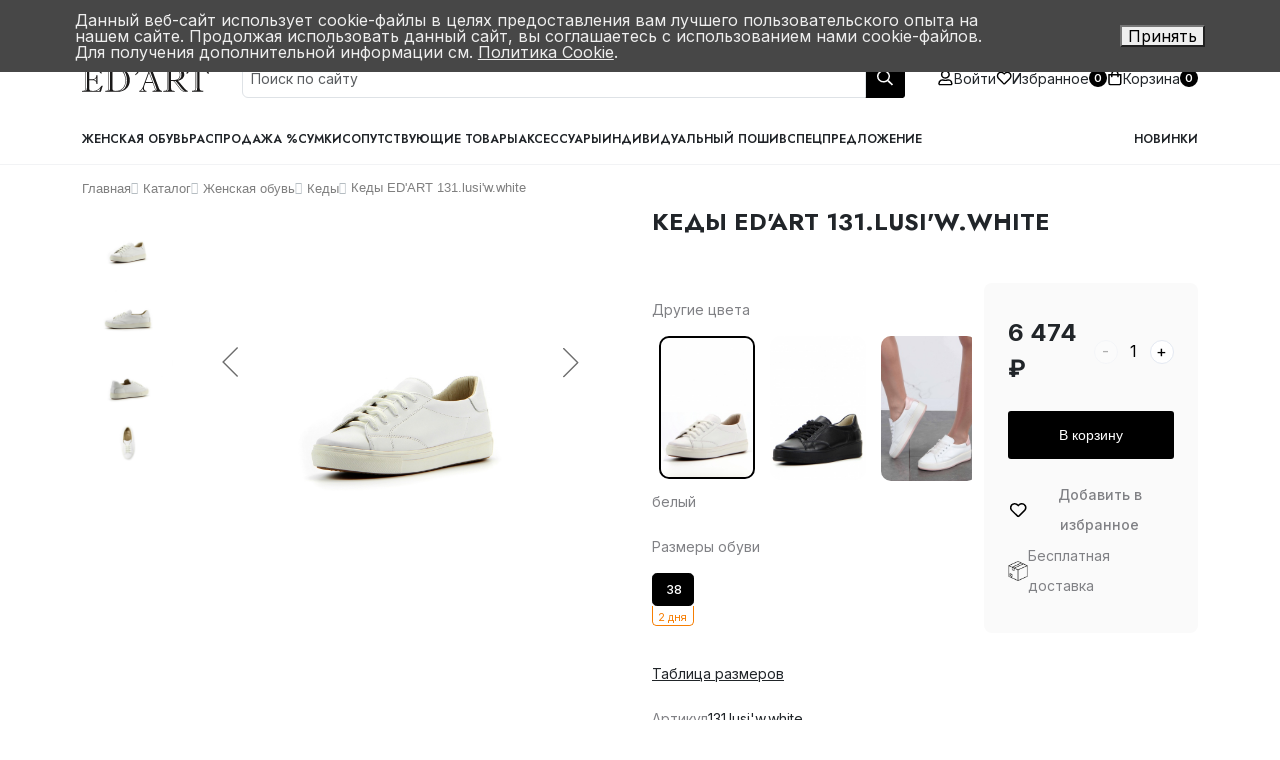

--- FILE ---
content_type: text/html; charset=UTF-8
request_url: https://edart-shoes.ru/catalog/kedy/kedy_ed_art_131_lusi_w_white/
body_size: 18298
content:
<!DOCTYPE html>
<!DOCTYPE html>
<html lang="ru">
<head>
    <title>Кеды ED'ART 131.lusi'w.white</title>
    <meta http-equiv="Content-Type" content="text/html; charset=UTF-8" />
<meta name="robots" content="index, follow" />
<meta name="keywords" content="Кеды ED'ART 131.lusi'w.white, купить Кеды ED'ART 131.lusi'w.white, Кеды ED'ART 131.lusi'w.white оптом, Кеды ED'ART 131.lusi'w.white из натуральной кожи, Кеды ED'ART 131.lusi'w.white на заказ" />
<meta name="description" content="Заказать Кеды ED'ART 131.lusi'w.white 131.lusi'w.white:материал - Натуральная кожа, цвет -Белый. Приобрести Кеды ED'ART 131.lusi'w.white в разных размеров по выгодной цене от 6474 руб. Обувь от производителя с БЕСПЛАТНОЙ доставка по России!" />
<link rel="canonical" href="https://edart-shoes.ru/catalog/kedy/kedy_ed_art_131_lusi_w_white/" />
<link href="/bitrix/js/ui/design-tokens/dist/ui.design-tokens.css?175473270726358" type="text/css"  rel="stylesheet" />
<link href="/bitrix/js/ui/fonts/opensans/ui.font.opensans.css?17547327082555" type="text/css"  rel="stylesheet" />
<link href="/bitrix/js/main/popup/dist/main.popup.bundle.css?175473270629852" type="text/css"  rel="stylesheet" />
<link href="/bitrix/css/main/themes/blue/style.css?1754732710386" type="text/css"  rel="stylesheet" />
<link href="/bitrix/cache/css/s1/styleshop/page_645f074431bf006f83ae1d3f3711a154/page_645f074431bf006f83ae1d3f3711a154_v1.css?176822578962375" type="text/css"  rel="stylesheet" />
<link href="/bitrix/cache/css/s1/styleshop/template_be62e62326f6c13d8f8e45ae78be668b/template_be62e62326f6c13d8f8e45ae78be668b_v1.css?1768225789329071" type="text/css"  data-template-style="true" rel="stylesheet" />
<script>if(!window.BX)window.BX={};if(!window.BX.message)window.BX.message=function(mess){if(typeof mess==='object'){for(let i in mess) {BX.message[i]=mess[i];} return true;}};</script>
<script>(window.BX||top.BX).message({"JS_CORE_LOADING":"Загрузка...","JS_CORE_NO_DATA":"- Нет данных -","JS_CORE_WINDOW_CLOSE":"Закрыть","JS_CORE_WINDOW_EXPAND":"Развернуть","JS_CORE_WINDOW_NARROW":"Свернуть в окно","JS_CORE_WINDOW_SAVE":"Сохранить","JS_CORE_WINDOW_CANCEL":"Отменить","JS_CORE_WINDOW_CONTINUE":"Продолжить","JS_CORE_H":"ч","JS_CORE_M":"м","JS_CORE_S":"с","JSADM_AI_HIDE_EXTRA":"Скрыть лишние","JSADM_AI_ALL_NOTIF":"Показать все","JSADM_AUTH_REQ":"Требуется авторизация!","JS_CORE_WINDOW_AUTH":"Войти","JS_CORE_IMAGE_FULL":"Полный размер"});</script>

<script src="/bitrix/js/main/core/core.js?1754732706498479"></script>

<script>BX.Runtime.registerExtension({"name":"main.core","namespace":"BX","loaded":true});</script>
<script>BX.setJSList(["\/bitrix\/js\/main\/core\/core_ajax.js","\/bitrix\/js\/main\/core\/core_promise.js","\/bitrix\/js\/main\/polyfill\/promise\/js\/promise.js","\/bitrix\/js\/main\/loadext\/loadext.js","\/bitrix\/js\/main\/loadext\/extension.js","\/bitrix\/js\/main\/polyfill\/promise\/js\/promise.js","\/bitrix\/js\/main\/polyfill\/find\/js\/find.js","\/bitrix\/js\/main\/polyfill\/includes\/js\/includes.js","\/bitrix\/js\/main\/polyfill\/matches\/js\/matches.js","\/bitrix\/js\/ui\/polyfill\/closest\/js\/closest.js","\/bitrix\/js\/main\/polyfill\/fill\/main.polyfill.fill.js","\/bitrix\/js\/main\/polyfill\/find\/js\/find.js","\/bitrix\/js\/main\/polyfill\/matches\/js\/matches.js","\/bitrix\/js\/main\/polyfill\/core\/dist\/polyfill.bundle.js","\/bitrix\/js\/main\/core\/core.js","\/bitrix\/js\/main\/polyfill\/intersectionobserver\/js\/intersectionobserver.js","\/bitrix\/js\/main\/lazyload\/dist\/lazyload.bundle.js","\/bitrix\/js\/main\/polyfill\/core\/dist\/polyfill.bundle.js","\/bitrix\/js\/main\/parambag\/dist\/parambag.bundle.js"]);
</script>
<script>BX.Runtime.registerExtension({"name":"pull.protobuf","namespace":"BX","loaded":true});</script>
<script>BX.Runtime.registerExtension({"name":"rest.client","namespace":"window","loaded":true});</script>
<script>(window.BX||top.BX).message({"pull_server_enabled":"N","pull_config_timestamp":0,"shared_worker_allowed":"Y","pull_guest_mode":"N","pull_guest_user_id":0,"pull_worker_mtime":1754732709});(window.BX||top.BX).message({"PULL_OLD_REVISION":"Для продолжения корректной работы с сайтом необходимо перезагрузить страницу."});</script>
<script>BX.Runtime.registerExtension({"name":"pull.client","namespace":"BX","loaded":true});</script>
<script>BX.Runtime.registerExtension({"name":"pull","namespace":"window","loaded":true});</script>
<script>BX.Runtime.registerExtension({"name":"ui.design-tokens","namespace":"window","loaded":true});</script>
<script>BX.Runtime.registerExtension({"name":"ui.fonts.opensans","namespace":"window","loaded":true});</script>
<script>BX.Runtime.registerExtension({"name":"main.popup","namespace":"BX.Main","loaded":true});</script>
<script>BX.Runtime.registerExtension({"name":"popup","namespace":"window","loaded":true});</script>
<script>BX.Runtime.registerExtension({"name":"fx","namespace":"window","loaded":true});</script>
<script type="extension/settings" data-extension="currency.currency-core">{"region":"ru"}</script>
<script>BX.Runtime.registerExtension({"name":"currency.currency-core","namespace":"BX.Currency","loaded":true});</script>
<script>BX.Runtime.registerExtension({"name":"currency","namespace":"window","loaded":true});</script>
<script>(window.BX||top.BX).message({"LANGUAGE_ID":"ru","FORMAT_DATE":"DD.MM.YYYY","FORMAT_DATETIME":"DD.MM.YYYY HH:MI:SS","COOKIE_PREFIX":"BITRIX_SM","SERVER_TZ_OFFSET":"10800","UTF_MODE":"Y","SITE_ID":"s1","SITE_DIR":"\/","USER_ID":"","SERVER_TIME":1768244550,"USER_TZ_OFFSET":0,"USER_TZ_AUTO":"Y","bitrix_sessid":"fa5ce34e363ac99ca2f5be3410536510"});</script>


<script src="/bitrix/js/pull/protobuf/protobuf.js?1754732709274055"></script>
<script src="/bitrix/js/pull/protobuf/model.js?175473270970928"></script>
<script src="/bitrix/js/rest/client/rest.client.js?175473270217414"></script>
<script src="/bitrix/js/pull/client/pull.client.js?175473270983600"></script>
<script src="/bitrix/js/main/popup/dist/main.popup.bundle.js?1754732706117175"></script>
<script src="/bitrix/js/main/core/core_fx.js?175473270616888"></script>
<script src="/bitrix/js/currency/currency-core/dist/currency-core.bundle.js?17547327098800"></script>
<script src="/bitrix/js/currency/core_currency.js?17547327091181"></script>
<script src="https://ajax.googleapis.com/ajax/libs/jquery/3.6.1/jquery.min.js"></script>
<script src="https://cdnjs.cloudflare.com/ajax/libs/validate.js/0.13.1/validate.min.js"></script>
<script src="/bitrix/js/acrit.bonus/bonus_integration.js?176451245721588"></script>
<script>BX.setCSSList(["\/local\/templates\/styleshop\/components\/bitrix\/breadcrumb\/breadcrumbs\/style.css","\/local\/templates\/styleshop\/components\/bitrix\/catalog.element\/.default\/style.css","\/local\/templates\/styleshop\/components\/bitrix\/catalog.section\/catalog_elements_alt_rec\/style.css","\/local\/templates\/styleshop\/components\/bitrix\/catalog.item\/catalog-item-rec\/style.css","\/local\/templates\/styleshop\/components\/bitrix\/catalog.section\/catalog_elements_alt_rec\/themes\/blue\/style.css","\/local\/templates\/styleshop\/components\/bitrix\/catalog.element\/.default\/themes\/blue\/style.css","\/local\/templates\/styleshop\/css\/swiper-bundle.min.css","\/local\/templates\/styleshop\/css\/main.css","\/local\/templates\/styleshop\/components\/bitrix\/menu\/main-menu\/style.css","\/local\/templates\/styleshop\/components\/bitrix\/sale.basket.basket.line\/cart-link\/style.css","\/local\/templates\/styleshop\/components\/bitrix\/menu\/catalog-menu\/style.css","\/local\/templates\/styleshop\/components\/bitrix\/sale.basket.basket.line\/cart-link-mobile\/style.css","\/local\/templates\/styleshop\/components\/bitrix\/menu\/footer-menu\/style.css","\/bitrix\/components\/niges\/cookiesaccept\/templates\/.default\/style.css"]);</script>
<script>
					(function () {
						"use strict";

						var counter = function ()
						{
							var cookie = (function (name) {
								var parts = ("; " + document.cookie).split("; " + name + "=");
								if (parts.length == 2) {
									try {return JSON.parse(decodeURIComponent(parts.pop().split(";").shift()));}
									catch (e) {}
								}
							})("BITRIX_CONVERSION_CONTEXT_s1");

							if (cookie && cookie.EXPIRE >= BX.message("SERVER_TIME"))
								return;

							var request = new XMLHttpRequest();
							request.open("POST", "/bitrix/tools/conversion/ajax_counter.php", true);
							request.setRequestHeader("Content-type", "application/x-www-form-urlencoded");
							request.send(
								"SITE_ID="+encodeURIComponent("s1")+
								"&sessid="+encodeURIComponent(BX.bitrix_sessid())+
								"&HTTP_REFERER="+encodeURIComponent(document.referrer)
							);
						};

						if (window.frameRequestStart === true)
							BX.addCustomEvent("onFrameDataReceived", counter);
						else
							BX.ready(counter);
					})();
				</script>
<meta property="og:type" content="website" />
<meta property="og:site_name" content="edart-shoes.ru" />
<meta property="og:url" content="https://edart-shoes.ru/catalog/kedy/kedy_ed_art_131_lusi_w_white/" />
<meta property="og:title" content="Кеды ED'ART 131.lusi'w.white купить за 6 474 руб." />
<meta property="og:description" content="Заказать Кеды ED'ART 131.lusi'w.white 131.lusi'w.white:материал - Натуральная кожа, цвет -Белый. Приобрести Кеды ED'ART 131.lusi'w.white в разных размеров по выгодной цене от 6474 руб. Обувь от производителя с БЕСПЛАТНОЙ доставка по России!" />
<script type="text/javascript">
if (window == window.top) {
	document.addEventListener("DOMContentLoaded", function() {
		var div = document.createElement("div"); div.innerHTML = ' <div id="nca-cookiesaccept-line" class="nca-cookiesaccept-line style-4 "> <div id="nca-nca-position-left"id="nca-bar" class="nca-bar nca-style- nca-animation-none nca-position-left"> <div class="nca-cookiesaccept-line-text">Данный веб-сайт использует cookie-файлы в целях предоставления вам лучшего пользовательского опыта на нашем сайте. Продолжая использовать данный сайт, вы соглашаетесь с использованием нами cookie-файлов. Для получения дополнительной информации см. <a href="/cookie/" target="_blank">Политика Cookie</a>.</div> <div><button type="button" id="nca-cookiesaccept-line-accept-btn" onclick="ncaCookieAcceptBtn()" >Принять</button></div> </div> </div> ';
		document.body.appendChild(div);
	});
}
function ncaCookieAcceptBtn(){ 
	var alertWindow = document.getElementById("nca-cookiesaccept-line"); alertWindow.remove();
	var cookie_string = "NCA_COOKIE_ACCEPT_1" + "=" + escape("Y"); 
	var expires = new Date((new Date).getTime() + (1000 * 60 * 60 * 24 * 1500)); 
	cookie_string += "; expires=" + expires.toUTCString(); 
	cookie_string += "; path=" + escape ("/"); 
	document.cookie = cookie_string; 	
}
function ncaCookieAcceptCheck(){
	var closeCookieValue = "N"; 
	var value = "; " + document.cookie;
	var parts = value.split("; " + "NCA_COOKIE_ACCEPT_1" + "=");
	if (parts.length == 2) { 
		closeCookieValue = parts.pop().split(";").shift(); 
	}
	if(closeCookieValue != "Y") { 
		/*document.head.insertAdjacentHTML("beforeend", "<style>#nca-cookiesaccept-line {display:flex}</style>")*/
	} else { 
		document.head.insertAdjacentHTML("beforeend", "<style>#nca-cookiesaccept-line {display:none}</style>")
	}
}
ncaCookieAcceptCheck();
</script>
 <style> .nca-cookiesaccept-line { box-sizing: border-box !important; margin: 0 !important; border: none !important; width: 100% !important; min-height: 10px !important; max-height: 250px !important; display: block; clear: both !important; padding: 12px !important; position: fixed; top: 0px !important; opacity: 1; transform: translateY(0%); z-index: 999999; } .nca-cookiesaccept-line > div { display: flex; align-items: center; } .nca-cookiesaccept-line > div > div { padding-left: 5%; padding-right: 5%; } .nca-cookiesaccept-line a { color: inherit; text-decoration:underline; } @media screen and (max-width:767px) { .nca-cookiesaccept-line > div > div { padding-left: 1%; padding-right: 1%; } } </style> 

                <script type="text/javascript">
                    BX.ready(function(){
                        let AcritBonusIntegrationVar = new AcritBonusIntegration({"SITE_ID":"s1","DETAIL":{"ON":true,"PATH":"\/bitrix\/tools\/acrit.bonus\/ajax.php","MAIN_BLOCK":".catalog-detail","OUT_BLOCK":"catalog-detail__pay-bonus","COMP_TEMPLATE":"","LANG_BONUS":"Начислим бонусов:"},"CART":{"ON":true,"PATH":"\/bitrix\/tools\/acrit.bonus\/ajax.php","LANG_BONUS":"Начислим бонусов","MAIN_BLOCK":"basket-root","OUT_BLOCK":"basket__sum-items","BONUS_OFFER":true,"OFFER_LANG_BONUS":""},"SOA":{"ON":true,"MAIN_BLOCK":"bx-soa-order","OUT_BLOCK":"bx-soa-cart-total-line","LANG_BONUSPAY":"Оплачено бонусами:","LANG_BONUS":"Начислим бонусов","BONUSPAY_MAIN_BLOCK":"#bx-soa-total .bx-soa-cart-total .bx-soa-cart-total-line-total","BONUSPAY_OUT_BLOCK":"payment-block","INTEGRATION_ORDER_PATH_TO_HELP":"","INTEGRATION_ORDER_TEXT_IN_YOU_ACCOUNT":"На вашем счету #SUMMA#","INTEGRATION_ORDER_TXT_YOU_MUST_PAY":"Вы можете оплатить #MAXPAY#","INTEGRATION_ORDER_TXT_HOW_MUCH_BONUS":"Введите сумму","ITR_BONUS_TXT_BONUSPAY_CANCEL":"","ITR_BONUS_TEXT_TO_HELP":"","ITR_BONUS_TXT_BONUSPAY_OK":"","ITR_BONUS_NONE_PAYBONUS":"данные товары не попадают под условия бонусной программы","PAY_BONUS_APPLY_DISPLAY":"","PAY_BONUS_APPLY_BUTTON_OK":"Применить","PAY_BONUS_APPLY_BUTTON_CANCEL":""},"CARTBONUSPAY":{"ON":false},"CHECK_SMS":{"ON":"","SMSTEXT":""},"PERSONAL":{"ON":false,"BLOCK_ID":".page__content","BLOCK_CLASS":"order__tabs-list","BALANCE_TEXT":"Бонусов на счету:","BALANCE_DIR":"\/personal\/orders","ORDERS_DIR":"\/personal\/orders","ORDERS_TEXT":"Бонус:"}});
                    });
                </script>
            



<script src="/bitrix/components/bitrix/search.title/script.js?17553490929847"></script>
<script src="/local/templates/styleshop/components/bitrix/sale.basket.basket.line/cart-link/script.js?17547327515335"></script>
<script src="/local/templates/styleshop/components/bitrix/sale.basket.basket.line/cart-link-mobile/script.js?17547327515335"></script>
<script src="/local/templates/styleshop/js/bundle.js?1763588553777908"></script>
<script src="/local/templates/styleshop/components/bitrix/catalog.element/.default/script.js?1766647426117407"></script>
<script src="/local/templates/styleshop/components/bitrix/catalog.section/catalog_elements_alt_rec/script.js?17547327508181"></script>
<script src="/local/templates/styleshop/components/bitrix/catalog.item/catalog-item-rec/script.js?175473275063917"></script>
<script src="/local/templates/styleshop/js/swiper-bundle.min.js?1754732751154008"></script>
<script src="/local/templates/styleshop/js/slick.min.js?175473275142863"></script>
<script>var _ba = _ba || []; _ba.push(["aid", "d21afb8cdf419a117fa3c9456f5a10cb"]); _ba.push(["host", "edart-shoes.ru"]); (function() {var ba = document.createElement("script"); ba.type = "text/javascript"; ba.async = true;ba.src = (document.location.protocol == "https:" ? "https://" : "http://") + "bitrix.info/ba.js";var s = document.getElementsByTagName("script")[0];s.parentNode.insertBefore(ba, s);})();</script>



    <link rel="preconnect" href="https://fonts.googleapis.com"> 
    <link rel="preconnect" href="https://fonts.gstatic.com" crossorigin> 
    <link href="https://fonts.googleapis.com/css2?family=Inter:wght@300;400;500;600;700;800;900&display=swap" rel="stylesheet">
    <link href="https://fonts.googleapis.com/css2?family=Jost:ital,wght@0,500;0,600;0,700;1,400&display=swap" rel="stylesheet">
    <link href="https://fonts.googleapis.com/css2?family=Yeseva+One&display=swap" rel="stylesheet">

    <link rel="shortcut icon" href="/favicon.ico" type="image/x-icon">
    <meta name="viewport" content="width=device-width, initial-scale=1">

    	<script src="//code.jivo.ru/widget/xftTdtnSnz" async></script>

</head>
<body>
    <div id="panel">
            </div>
    <div class="page">
        <div class="page__content">
            <header class="header header--border">
                <div class="header__top">
                    <div class="container">
                        <div class="header__top-content">
                            <div class="header__top-col">
                                <div class="header__top-menu">
                                    
<nav class="main-menu">

			<a href="/about/" class="main-menu__item">О нас</a>
		
			<a href="/help/delivery_payment/" class="main-menu__item">Оплата и доставка</a>
		
			<a href="/opt/optovyy-zakaz/" class="main-menu__item">Оптовым покупателям</a>
		
			<a href="/about/contacts/" class="main-menu__item">Контакты</a>
		
			<a href="/waybills/" class="main-menu__item">Накладные</a>
		

</nav>
                                </div>
                            </div>
                            <div class="header__top-col">
                                <div class="header__top-contacts">
                                    <div class="social-list">
                                        <a href="https://vk.com/edart_shoes" target="_blank" rel="nofollow" class="social-list__item social-list__item--white">
                                            <svg class="svg">
                                                <use xlink:href="/local/templates/styleshop/img/sprites/sprite.svg#vk"></use>
                                            </svg> 
                                        </a>
                                        <a href="https://t.me/edart_shoes_ru" target="_blank" rel="nofollow" class="social-list__item social-list__item--white">
                                            <svg class="svg">
                                                <use xlink:href="/local/templates/styleshop/img/sprites/sprite.svg#telegram"></use>
                                            </svg>
                                        </a>
                                        <a href="https://api.whatsapp.com/send?phone=78462010050" target="_blank" rel="nofollow" class="social-list__item social-list__item--white">
                                            <svg class="svg">
                                                <use xlink:href="/local/templates/styleshop/img/sprites/sprite.svg#whatsapp"></use>
                                            </svg>
                                        </a>
                                    </div>
                                    <a href="tel:+7 (846) 201-00-50" class="header__top-phone">+7 (846) 201-00-50</a>
                                </div>
                            </div>
                        </div>
                    </div>
                </div>
                <div class="header__main">
                    <div class="container">
                        <div class="header__main-content">
                            <a href="/catalog/?q=&s=" class="header__mobile-search">
                                <svg class="svg">
                                    <use xlink:href="/local/templates/styleshop/img/sprites/sprite.svg#search"></use>
                                </svg> 
                            </a>
                            <div class="header__logo">
                                <a href="/" class="header__logo-link">
                                    <img src="/local/templates/styleshop/img/logo.svg" alt="logotype">
                                </a>
                                <div class="header__logo-description">
                                    ЭД'АРТ- обувная фабрика
                                    <span>основана в 1994 году</span>
                                </div>
                            </div>
                            <div class="header__search">
                                                                
<form action="/catalog/" class="input-group search-form">

					<input id="title-search-input" class="form-control search-form__input" type="text" name="q" placeholder="Поиск по сайту" value="" autocomplete="off"/>
						<input class="input-group-text search-form__button s-i" name="s" type="submit" value="" />
			
			<script>
				BX.ready(function(){
					new JCTitleSearch({
						'AJAX_PAGE' : '/catalog/kedy/kedy_ed_art_131_lusi_w_white/',
						'CONTAINER_ID': 'title-search',
						'INPUT_ID': 'title-search-input',
						'MIN_QUERY_LEN': 2
					});
				});
			</script>
</form>                            </div>
                            <div class="header__tools">
                                <a href="/search/" class="header__tools-item header__tools-item--search">
                                    <svg class="svg">
                                        <use xlink:href="/local/templates/styleshop/img/sprites/sprite.svg#search"></use>
                                    </svg> 
                                    <span>Поиск</span>
                                </a>

                                
                                                                    <a href="/auth/" class="header__tools-item header__tools-item--auth">
                                        <svg class="svg">
                                            <use xlink:href="/local/templates/styleshop/img/sprites/sprite.svg#user"></use>
                                        </svg> 
                                        <span>Войти</span>
                                    </a>
                                                                <a href="/personal/wishlist/" class="header__tools-item">
                                    <svg class="svg">
                                        <use xlink:href="/local/templates/styleshop/img/sprites/sprite.svg#heart"></use>
                                    </svg> 
                                    <span>Избранное</span>
                                    <span class="header__tools-item-counter favorites-counter">0</span>
                                </a>

                                <script>
var bx_basketFKauiI = new BitrixSmallCart;
</script>
<div id="bx_basketFKauiI" class="bx-basket bx-opener"><!--'start_frame_cache_bx_basketFKauiI'-->
<a href="/personal/cart/" class="header__tools-item">
	<svg class="svg">
		<use xlink:href="/local/templates/styleshop/img/sprites/sprite.svg#bag"></use>
	</svg> 
	<span>Корзина</span>
	<span class="header__tools-item-counter">
		0	</span>
</a><!--'end_frame_cache_bx_basketFKauiI'--></div>
<script type="text/javascript">
	bx_basketFKauiI.siteId       = 's1';
	bx_basketFKauiI.cartId       = 'bx_basketFKauiI';
	bx_basketFKauiI.ajaxPath     = '/bitrix/components/bitrix/sale.basket.basket.line/ajax.php';
	bx_basketFKauiI.templateName = 'cart-link';
	bx_basketFKauiI.arParams     =  {'HIDE_ON_BASKET_PAGES':'Y','PATH_TO_AUTHORIZE':'/auth/','PATH_TO_BASKET':'/personal/cart/','PATH_TO_ORDER':'/personal/order/make/','PATH_TO_PERSONAL':'/personal/','PATH_TO_PROFILE':'/personal/','PATH_TO_REGISTER':'/login/','POSITION_FIXED':'N','SHOW_AUTHOR':'Y','SHOW_EMPTY_VALUES':'Y','SHOW_NUM_PRODUCTS':'Y','SHOW_PERSONAL_LINK':'Y','SHOW_PRODUCTS':'N','SHOW_REGISTRATION':'Y','SHOW_TOTAL_PRICE':'Y','COMPONENT_TEMPLATE':'cart-link','SHOW_DELAY':'N','SHOW_NOTAVAIL':'N','SHOW_IMAGE':'Y','SHOW_PRICE':'Y','SHOW_SUMMARY':'Y','MAX_IMAGE_SIZE':'70','CACHE_TYPE':'A','POSITION_VERTICAL':'top','POSITION_HORIZONTAL':'right','AJAX':'N','~HIDE_ON_BASKET_PAGES':'Y','~PATH_TO_AUTHORIZE':'/auth/','~PATH_TO_BASKET':'/personal/cart/','~PATH_TO_ORDER':'/personal/order/make/','~PATH_TO_PERSONAL':'/personal/','~PATH_TO_PROFILE':'/personal/','~PATH_TO_REGISTER':'/login/','~POSITION_FIXED':'N','~SHOW_AUTHOR':'Y','~SHOW_EMPTY_VALUES':'Y','~SHOW_NUM_PRODUCTS':'Y','~SHOW_PERSONAL_LINK':'Y','~SHOW_PRODUCTS':'N','~SHOW_REGISTRATION':'Y','~SHOW_TOTAL_PRICE':'Y','~COMPONENT_TEMPLATE':'cart-link','~SHOW_DELAY':'N','~SHOW_NOTAVAIL':'N','~SHOW_IMAGE':'Y','~SHOW_PRICE':'Y','~SHOW_SUMMARY':'Y','~MAX_IMAGE_SIZE':'70','~CACHE_TYPE':'A','~POSITION_VERTICAL':'top','~POSITION_HORIZONTAL':'right','~AJAX':'N','cartId':'bx_basketFKauiI'}; // TODO \Bitrix\Main\Web\Json::encode
	bx_basketFKauiI.closeMessage = 'Скрыть';
	bx_basketFKauiI.openMessage  = 'Раскрыть';
	bx_basketFKauiI.activate();
</script>                            </div>
                            <div class="header__burger">
                                <div class="burger">
                                    <div class="line1"></div>
                                    <div class="line2"></div>
                                    <div class="line3"></div>
                                </div>
                            </div>
                        </div>
                    </div>
                </div>
                <nav class="header__catalog">
                    <div class="container">
                        <div class="header__catalog-content">
                            <div class="header__catalog-col">
                                
<nav class="catalog-menu">

			<a href="/catalog/zhenskaya/" class="catalog-menu__item">Женская обувь</a>
		
			<a href="/sale/" class="catalog-menu__item">Распродажа %</a>
		
			<a href="/catalog/zhenskie_sumki/" class="catalog-menu__item">Сумки</a>
		
			<a href="/catalog/soputstvuyushchie_tovary/" class="catalog-menu__item">Сопутствующие товары</a>
		
			<a href="/catalog/aksessuary/" class="catalog-menu__item">Аксессуары</a>
		
			<a href="/poshiv/" class="catalog-menu__item">Индивидуальный пошив</a>
		
			<a href="/catalog/zhenskaya/specialoffer/" class="catalog-menu__item">Спецпредложение</a>
		

</nav>
                            </div>
                            <div class="header__catalog-col">
                                <a href="/new/" class="header__catalog-link">Новинки</a>
                            </div>
                        </div>
                    </div>
                </nav>
            </header>
            <div class="offcanvas-menu">
                <div class="container">
                    <div class="offcanvas-menu__content">
                        <div class="mb-5">
                            
<nav class="main-menu">

			<a href="/catalog/" class="main-menu__item main-menu__item--active">Каталог товаров</a>
		
			<a href="/sale/" class="main-menu__item">Распродажа</a>
		
			<a href="/sale/" class="main-menu__item">Новинки</a>
		
			<a href="/about/" class="main-menu__item">О нас</a>
		
			<a href="/help/delivery_payment/" class="main-menu__item">Оплата и доставка</a>
		
			<a href="/opt/optovyy-zakaz/" class="main-menu__item">Оптовым покупателям</a>
		
			<a href="/about/contacts/" class="main-menu__item">Контакты</a>
		

</nav>
                        </div>
                        <a href="tel:+7 (846) 201-00-50" class="offcanvas-menu__phone">
                            <div class="offcanvas-menu__phone-icon">
                                <svg>
                                    <use xlink:href="/local/templates/styleshop/img/sprites/sprite.svg#phone"></use>
                                </svg> 
                            </div>
                            <span>+7 (846) 201-00-50</span>
                        </a>

						                    </div>
                </div>
            </div>
            			            <div class="container">

                                        <div class="col-12">
                        
	<link href="/bitrix/css/main/font-awesome.css?175473271028777" type="text/css" rel="stylesheet" />
<div class="bx-breadcrumb" itemscope itemtype="http://schema.org/BreadcrumbList">
			<div class="bx-breadcrumb-item xs-none" id="bx_breadcrumb_0" itemprop="itemListElement" itemscope itemtype="http://schema.org/ListItem">
				
				<a href="/" title="Главная" itemprop="item">
					<span itemprop="name">Главная</span>
				</a>
				<meta itemprop="position" content="1" />
			</div>
			<div class="bx-breadcrumb-item" id="bx_breadcrumb_1" itemprop="itemListElement" itemscope itemtype="http://schema.org/ListItem">
				<i class="fa fa-angle-right xs-none"></i>
				<a href="/catalog/" title="Каталог" itemprop="item">
					<span itemprop="name">Каталог</span>
				</a>
				<meta itemprop="position" content="2" />
			</div>
			<div class="bx-breadcrumb-item" id="bx_breadcrumb_2" itemprop="itemListElement" itemscope itemtype="http://schema.org/ListItem">
				<i class="fa fa-angle-right"></i>
				<a href="/catalog/zhenskaya/" title="Женская обувь" itemprop="item">
					<span itemprop="name">Женская обувь</span>
				</a>
				<meta itemprop="position" content="3" />
			</div>
			<div class="bx-breadcrumb-item" id="bx_breadcrumb_3" itemprop="itemListElement" itemscope itemtype="http://schema.org/ListItem">
				<i class="fa fa-angle-right"></i>
				<a href="/catalog/kedy/" title="Кеды" itemprop="item">
					<span itemprop="name">Кеды</span>
				</a>
				<meta itemprop="position" content="4" />
			</div>
			<div class="bx-breadcrumb-item xs-none">
				<i class="fa fa-angle-right"></i>
				<span>Кеды ED'ART 131.lusi'w.white</span>
			</div><div style="clear:both"></div></div>	

		<div class="catalog-detail" id="bx_117848907_1327" itemscope itemtype="http://schema.org/Product">
	<div class="row gy-4">
		<div class="col-lg-6 col-sm-12 ">
			<div class="product-item-detail-slider-container sticky-top" id="bx_117848907_1327_big_slider">
				<span class="product-item-detail-slider-close" data-entity="close-popup"></span>
				
				<div class="catalog-detail__gallery">
					<div class="catalog-detail__gallery-list">
															<div class="catalog-detail__image-list" id="bx_117848907_1327_slider_cont_15734" style="display: ;">
																					<div class="catalog-detail__image-list-item-container active"
												data-entity="slider-control" data-value="15734_6780">
												<img src="/upload/iblock/6b4/6b48af11d5a6c93bc420d5d00701c712.jpg" class="catalog-detail__image-list-item">
											</div>
																						<div class="catalog-detail__image-list-item-container"
												data-entity="slider-control" data-value="15734_6781">
												<img src="/upload/iblock/da8/da8c3922050c13ad32bf048da1e75c85.jpg" class="catalog-detail__image-list-item">
											</div>
																						<div class="catalog-detail__image-list-item-container"
												data-entity="slider-control" data-value="15734_6782">
												<img src="/upload/iblock/2a5/2a585df9b13f0138337173ca4238c707.jpg" class="catalog-detail__image-list-item">
											</div>
																						<div class="catalog-detail__image-list-item-container"
												data-entity="slider-control" data-value="15734_6783">
												<img src="/upload/iblock/6af/6afe12c79fbf8313d1511c30dc6bee3f.jpg" class="catalog-detail__image-list-item">
											</div>
																				</div>
														</div>
					<div class="product-item-detail-slider-block catalog-detail__main-image
						"
						data-entity="images-slider-block">
						<span class="product-item-detail-slider-left" data-entity="slider-control-left" style="display: none;"></span>
						<span class="product-item-detail-slider-right" data-entity="slider-control-right" style="display: none;"></span>
						<div class="product-item-label-text product-item-label-big product-item-label-top product-item-label-left" id="bx_117848907_1327_sticker"
							style="display: none;">
													</div>
														<div class="product-item-label-ring product-item-label-big product-item-label-bottom product-item-label-right" id="bx_117848907_1327_dsc_pict"
									style="display: none;">
								</div>
														<div class="product-item-detail-slider-images-container" data-entity="images-container">
																<div class="product-item-detail-slider-image active" data-entity="image" data-id="6780">
										<img src="/upload/iblock/6b4/6b48af11d5a6c93bc420d5d00701c712.jpg" alt="картинка Кеды ED'ART 131.lusi'w.white от интернет магазина" title="картинка Кеды ED'ART 131.lusi'w.white интернет магазин являющийся официальным дистрибьютором в России " itemprop="image">
									</div>
																											<div class="product-item-detail-slider-image" data-entity="image" data-id="6781">
										<img src="/upload/iblock/da8/da8c3922050c13ad32bf048da1e75c85.jpg" alt="картинка Кеды ED'ART 131.lusi'w.white от интернет магазина" title="картинка Кеды ED'ART 131.lusi'w.white интернет магазин являющийся официальным дистрибьютором в России ">
									</div>
																											<div class="product-item-detail-slider-image" data-entity="image" data-id="6782">
										<img src="/upload/iblock/2a5/2a585df9b13f0138337173ca4238c707.jpg" alt="картинка Кеды ED'ART 131.lusi'w.white от интернет магазина" title="картинка Кеды ED'ART 131.lusi'w.white интернет магазин являющийся официальным дистрибьютором в России ">
									</div>
																											<div class="product-item-detail-slider-image" data-entity="image" data-id="6783">
										<img src="/upload/iblock/6af/6afe12c79fbf8313d1511c30dc6bee3f.jpg" alt="картинка Кеды ED'ART 131.lusi'w.white от интернет магазина" title="картинка Кеды ED'ART 131.lusi'w.white интернет магазин являющийся официальным дистрибьютором в России ">
									</div>
																								</div>
						<div class="slickMain" data-entity="images-container-mobile" id="bx_117848907_1327_big_slider_mobile">
					
																<div data-entity="image" data-id="6780" class="mobile-slide-image">
										<a href="/upload/iblock/6b4/6b48af11d5a6c93bc420d5d00701c712.jpg" data-fancybox="main">
										<img src="/upload/iblock/6b4/6b48af11d5a6c93bc420d5d00701c712.jpg" alt="картинка Кеды ED'ART 131.lusi'w.white от интернет магазина" title="картинка Кеды ED'ART 131.lusi'w.white интернет магазин являющийся официальным дистрибьютором в России " itemprop="image">
										<button class="btn btn-sm btn-link catalog-detail__tools-item catalog-detail__favorite favorite fav-mob" data-item="1327">
											<svg class="svg">
												<use xlink:href="/local/templates/styleshop/img/sprites/sprite.svg#heart"></use>
											</svg> 
										</button>
										</a>
																																							</div>
																											<div data-entity="image" data-id="6781" class="mobile-slide-image">
										<a href="/upload/iblock/da8/da8c3922050c13ad32bf048da1e75c85.jpg" data-fancybox="main">
										<img src="/upload/iblock/da8/da8c3922050c13ad32bf048da1e75c85.jpg" alt="картинка Кеды ED'ART 131.lusi'w.white от интернет магазина" title="картинка Кеды ED'ART 131.lusi'w.white интернет магазин являющийся официальным дистрибьютором в России ">
										<button class="btn btn-sm btn-link catalog-detail__tools-item catalog-detail__favorite favorite fav-mob" data-item="1327">
											<svg class="svg">
												<use xlink:href="/local/templates/styleshop/img/sprites/sprite.svg#heart"></use>
											</svg> 
										</button>
										</a>
																																							</div>
																											<div data-entity="image" data-id="6782" class="mobile-slide-image">
										<a href="/upload/iblock/2a5/2a585df9b13f0138337173ca4238c707.jpg" data-fancybox="main">
										<img src="/upload/iblock/2a5/2a585df9b13f0138337173ca4238c707.jpg" alt="картинка Кеды ED'ART 131.lusi'w.white от интернет магазина" title="картинка Кеды ED'ART 131.lusi'w.white интернет магазин являющийся официальным дистрибьютором в России ">
										<button class="btn btn-sm btn-link catalog-detail__tools-item catalog-detail__favorite favorite fav-mob" data-item="1327">
											<svg class="svg">
												<use xlink:href="/local/templates/styleshop/img/sprites/sprite.svg#heart"></use>
											</svg> 
										</button>
										</a>
																																							</div>
																											<div data-entity="image" data-id="6783" class="mobile-slide-image">
										<a href="/upload/iblock/6af/6afe12c79fbf8313d1511c30dc6bee3f.jpg" data-fancybox="main">
										<img src="/upload/iblock/6af/6afe12c79fbf8313d1511c30dc6bee3f.jpg" alt="картинка Кеды ED'ART 131.lusi'w.white от интернет магазина" title="картинка Кеды ED'ART 131.lusi'w.white интернет магазин являющийся официальным дистрибьютором в России ">
										<button class="btn btn-sm btn-link catalog-detail__tools-item catalog-detail__favorite favorite fav-mob" data-item="1327">
											<svg class="svg">
												<use xlink:href="/local/templates/styleshop/img/sprites/sprite.svg#heart"></use>
											</svg> 
										</button>
										</a>
																																							</div>
																								</div>
					</div>
				</div>
			</div>
		</div>
		<div class="col-lg-6 col-sm-12">
									<h1 class="catalog-detail__title">Кеды ED'ART 131.lusi'w.white</h1>
											<div class="catalog-detail__tools mb-4">
																			<div class="catalog-detail__order-period order-per d-none per_15734 ">
								<svg>
									<use xlink:href="/local/templates/styleshop/img/sprites/sprite.svg#attention"></use>
								</svg> 
								<span>Пара будет отправлена через 2 рабочих дня</span>
							</div>
											<div class="catalog-detail__order-period noavail-per d-none">
							<span>Отсутствует на складе</span>
					</div>
								</div>
			<div class="row det-prices">
																									<p class="price rozn-price"><b>Розница:</b> <span id="r-price" class="clrred">6 474 </span>
													<p class="price old-price" id="old_price"  style="display:none">6 474 </p>
																	
							</div>
			<div class="catalog-detail__pay-bonus mobile-block"></div>
			<div class="row">
				<div class="col-xl-7 info-product-block">
											<div class="rec-items mb-4">		<div class="mb-3 mt-3 over-colors">
			Другие цвета		</div>
		
	
			<!-- items-container -->

						<div class="row gy-5 page-list swiper">
			<div class="swiper-wrapper">
							

									<div class="col-3 col-lg-4 page-item swiper-slide">
						
			<div class="catalog-item active-color">
		<span class="catalog-item__top">
			<img src="/upload/iblock/f2c/f2c595ca85aca73242f824234ef8766d.JPG" class="catalog-item__img d-block" alt="Кеды ED'ART 131.lusi'w.white">
		</span>
	</div>



	

					</div>
										<div class="col-3 col-lg-4 page-item swiper-slide">
						
			<div class="catalog-item">
		<a href="/catalog/kedy/kedy_ed_art_131_143_bl_black/" class="catalog-item__top">
			<img src="/upload/iblock/a59/a592a1bfc07431888ce64d6880d3cc84.jpg" class="catalog-item__img d-block" alt="Кеды ED'ART 131.143'bl.black">
		</a>
	</div>



	

					</div>
										<div class="col-3 col-lg-4 page-item swiper-slide">
						
			<div class="catalog-item">
		<a href="/catalog/kedy/kedy_ed_art_131_143_w_white_pink/" class="catalog-item__top">
			<img src="/upload/iblock/e45/4ktbaggj3h5wwfu0qs7p740gvic7t110.JPG" class="catalog-item__img d-block" alt="Кеды ED'ART 131.143. Белый-розовый">
		</a>
	</div>



	

					</div>
						
								

									<div class="col-3 col-lg-4 page-item swiper-slide">
						
			<div class="catalog-item">
		<a href="/catalog/kedy/kedy_ed_art_131_143_w_gold/" class="catalog-item__top">
			<img src="/upload/iblock/3be/3be3eeadc76ebdcb7a3a7f7d573351b4.jpg" class="catalog-item__img d-block" alt="Кеды ED'ART 131.143'w.gold">
		</a>
	</div>



	

					</div>
										<div class="col-3 col-lg-4 page-item swiper-slide">
						
			<div class="catalog-item">
		<a href="/catalog/kedy/kedy_ed_art_131_143_w_white/" class="catalog-item__top">
			<img src="/upload/iblock/1ad/1ad301acc98ea10e76933935b2c18b35.jpg" class="catalog-item__img d-block" alt="Кеды ED'ART 131.143'w.white">
		</a>
	</div>



	

					</div>
										<div class="col-3 col-lg-4 page-item swiper-slide">
						
			<div class="catalog-item">
		<a href="/catalog/zhenskaya/131_black/" class="catalog-item__top">
			<img src="/upload/iblock/c0d/c0da5af5cdc6ab78681258a061aa0f00.jpg" class="catalog-item__img d-block" alt="Кроссовки ED'ART 131.omega2w.black">
		</a>
	</div>



	

					</div>
						
								

									<div class="col-3 col-lg-4 page-item swiper-slide">
						
			<div class="catalog-item">
		<a href="/catalog/zhenskaya/131_white_black/" class="catalog-item__top">
			<img src="/upload/iblock/5b5/5b5c70a43e612e37848d0ab37687318c.jpg" class="catalog-item__img d-block" alt="Кроссовки ED'ART 131.omega2w.white.black">
		</a>
	</div>



	

					</div>
										<div class="col-3 col-lg-4 page-item swiper-slide">
						
			<div class="catalog-item">
		<a href="/catalog/zhenskaya/131_omega2_white/" class="catalog-item__top">
			<img src="/upload/iblock/06c/06c51f9851376b556c8f98e81a54b256.jpg" class="catalog-item__img d-block" alt="Кроссовки ED'ART 131.omega2.silver.white">
		</a>
	</div>



	

					</div>
										<div class="col-3 col-lg-4 page-item swiper-slide">
						
			<div class="catalog-item">
		<a href="/catalog/kedy/kedy_ed_art_131_131_w_blue/" class="catalog-item__top">
			<img src="/upload/iblock/5cf/5cfe239c131f440514bcbb6622688091.jpg" class="catalog-item__img d-block" alt="Кеды ED'ART 131.131'w.blue">
		</a>
	</div>



	

					</div>
						
								

									<div class="col-3 col-lg-4 page-item swiper-slide">
						
			<div class="catalog-item">
		<a href="/catalog/kedy/kedy_ed_art_131_143_bl_nikel/" class="catalog-item__top">
			<img src="/upload/iblock/3dc/3dc31ffd429013fca759deb4270cc697.jpg" class="catalog-item__img d-block" alt="Кеды ED'ART 131.143'bl.nikel">
		</a>
	</div>



	

					</div>
										<div class="col-3 col-lg-4 page-item swiper-slide">
						
			<div class="catalog-item">
		<a href="/catalog/kedy/kedy_ed_art_131_143_pink_pearl/" class="catalog-item__top">
			<img src="/upload/iblock/030/030fbb658794797cb48b169ec0fbd862.jpg" class="catalog-item__img d-block" alt="Кеды ED'ART 131.143.pink-pearl">
		</a>
	</div>



	

					</div>
										<div class="col-3 col-lg-4 page-item swiper-slide">
						
			<div class="catalog-item">
		<a href="/catalog/kedy/kedy_ed_art_131_131_w_silver/" class="catalog-item__top">
			<img src="/upload/iblock/304/304f367eae565a237041b6ab014be28b.jpg" class="catalog-item__img d-block" alt="Кеды ED'ART 131.131'w.silver">
		</a>
	</div>



	

					</div>
						
								

									<div class="col-3 col-lg-4 page-item swiper-slide">
						
			<div class="catalog-item">
		<a href="/catalog/kedy/kedy_ed_art_131_lusi3_w_silver_/" class="catalog-item__top">
			<img src="/upload/iblock/eff/effde64baa3d3ca5df0c8e1b68b7c04e.jpg" class="catalog-item__img d-block" alt="Кеды ED'ART 131.lusi3'w.silver ">
		</a>
	</div>



	

					</div>
										<div class="col-3 col-lg-4 page-item swiper-slide">
						
			<div class="catalog-item">
		<a href="/catalog/kedy/kedy_ed_art_131_lusi_w_black/" class="catalog-item__top">
			<img src="/upload/iblock/ee6/ee69e6d715d0fafd98783568e3df7479.JPG" class="catalog-item__img d-block" alt="Кеды ED'ART 131.lusi'w.black">
		</a>
	</div>



	

					</div>
										<div class="col-3 col-lg-4 page-item swiper-slide">
						
			<div class="catalog-item">
		<a href="/catalog/kedy/kedy_ed_art_131_131_w_gold/" class="catalog-item__top">
			<img src="/upload/iblock/879/879f551be4f6ea21457fd000b2c38e8a.JPG" class="catalog-item__img d-block" alt="Кеды ED'ART 131.131'w.gold">
		</a>
	</div>



	

					</div>
						
								

									<div class="col-3 col-lg-4 page-item swiper-slide">
						
			<div class="catalog-item">
		<a href="/catalog/kedy/kedy_ed_art_131_131_bl_gold/" class="catalog-item__top">
			<img src="/upload/iblock/9bb/9bb729e84797d0b5e4d012ee70141970.JPG" class="catalog-item__img d-block" alt="Кеды ED'ART 131.131'bl.gold">
		</a>
	</div>



	

					</div>
										<div class="col-3 col-lg-4 page-item swiper-slide">
						
			<div class="catalog-item">
		<a href="/catalog/kedy/kedy_ed_art_131_131_w_white/" class="catalog-item__top">
			<img src="/upload/iblock/8d4/8d481c13ea5433c398e5ba556650a5f4.jpg" class="catalog-item__img d-block" alt="Кеды ED'ART 131.131'w.white">
		</a>
	</div>



	

					</div>
										<div class="col-3 col-lg-4 page-item swiper-slide">
						
			<div class="catalog-item">
		<a href="/catalog/kedy/kedy_ed_art_131_131_bl_nikel/" class="catalog-item__top">
			<img src="/upload/iblock/99b/99ba6a1f0aa6e9977fa9c9d8a1074e8c.JPG" class="catalog-item__img d-block" alt="Кеды ED'ART 131.131'bl.nikel">
		</a>
	</div>



	

					</div>
						
								

									<div class="col-3 col-lg-4 page-item swiper-slide">
						
			<div class="catalog-item">
		<a href="/catalog/kedy/kedy_ed_art_131_lusi_w_gold/" class="catalog-item__top">
			<img src="/upload/iblock/577/577a2756f8fdbaa4bc2b525394289c4c.jpg" class="catalog-item__img d-block" alt="Кеды ED'ART 131.lusi'w.gold">
		</a>
	</div>



	

					</div>
										<div class="col-3 col-lg-4 page-item swiper-slide">
						
			<div class="catalog-item">
		<a href="/catalog/kedy/kedy_ed_art_131_lusi3_w_gold/" class="catalog-item__top">
			<img src="/upload/iblock/317/317f1fa3ffe5f3a3aadcf9128bbf7254.JPG" class="catalog-item__img d-block" alt="Кеды ED'ART 131.lusi3'w.gold">
		</a>
	</div>



	

					</div>
						
							</div>
			 			
			</div>
							<div class="active-color-name">
					белый				</div>
					<!-- items-container -->
		




<!-- Описание категории -->
<!-- component-end -->		<script>
			BX.Currency.setCurrencies([{'CURRENCY':'BYN','FORMAT':{'FORMAT_STRING':'# руб.','DEC_POINT':'.','THOUSANDS_SEP':' ','DECIMALS':2,'THOUSANDS_VARIANT':'S','HIDE_ZERO':'Y'}},{'CURRENCY':'EUR','FORMAT':{'FORMAT_STRING':'&euro;#','DEC_POINT':'.','THOUSANDS_SEP':',','DECIMALS':2,'THOUSANDS_VARIANT':'C','HIDE_ZERO':'Y'}},{'CURRENCY':'RUB','FORMAT':{'FORMAT_STRING':'# руб.','DEC_POINT':'.','THOUSANDS_SEP':' ','DECIMALS':2,'THOUSANDS_VARIANT':'S','HIDE_ZERO':'Y'}},{'CURRENCY':'UAH','FORMAT':{'FORMAT_STRING':'# грн.','DEC_POINT':'.','THOUSANDS_SEP':' ','DECIMALS':2,'THOUSANDS_VARIANT':'S','HIDE_ZERO':'Y'}},{'CURRENCY':'USD','FORMAT':{'FORMAT_STRING':'$#','DEC_POINT':'.','THOUSANDS_SEP':',','DECIMALS':2,'THOUSANDS_VARIANT':'C','HIDE_ZERO':'Y'}}]);
		</script>
		</div>
					<a class="btn-link btn-sm delivery-mob" href="/help/delivery_payment/">
				<img src="/local/templates/styleshop/img/box.png" class="box-img">
				<span>Бесплатная доставка</span></a>
																							<div id="bx_117848907_1327_skudiv">
																					<div class="catalog-detail__sku size-cont" data-entity="sku-line-block">
												<div class="catalog-detail__sku-title">Размеры обуви													<div class="catalog-detail__table-size-link mob-table-size mb-5">
														Таблица размеров													</div>
												</div>
												
												
													<ul class="catalog-detail__sku-list size">
																														<li class=" catalog-detail__sku-item" title="38"
																	data-treevalue="81_3"
																	data-onevalue="3">
																	38																</li>
																											</ul>
																												<div id="per-o-all" class="per-o">
																																	<div data-tr="81_3" class="chl-per-o ord-per">
																		2 дня																	</div>
																																	</div>
																																																				</div>
											
																							
																				</div>
																		<div class="product-item-detail-info-container">
																					<dl class="product-item-detail-properties">
																							</dl>
																				</div>
																			    	   			<div class="catalog-detail__table-size-link  mb-4">
						Таблица размеров					</div>
										<div class="catalog-detail__table-size-popup">
						<div class="catalog-detail__table-size-popup-content">
							<button class="catalog-detail__table-size-popup-close btn-close"></button>
							<div class="h3">Таблица размеров</div>
							<div class="table-responsive">
								<table class="table table-bordered text-center">
									<thead>
										<tr>
											<td><b>Размер</b></td>
																					<td>33</td>
																					<td>34</td>
																					<td>35</td>
																					<td>36</td>
																					<td>37</td>
																					<td>38</td>
																					<td>39</td>
																					<td>40</td>
																					<td>41</td>
																				</tr>
									</thead>
									<tbody>
										<tr>
										<td><b>Длина стопы</b></td>
																					<td data-label="33">21,1-21,6</td>    
																					<td data-label="34">21,7-22,5</td>    
																					<td data-label="35">22,6-23</td>    
																					<td data-label="36">23,1-23,5</td>    
																					<td data-label="37">23,6-24.2</td>    
																					<td data-label="38">24,3-25</td>    
																					<td data-label="39">25,1-25.5</td>    
																					<td data-label="40">25,6-26,2</td>    
																					<td data-label="41">26,3-26,9</td>    
																				</tr>
																				
									</tbody>
								</table>
															</div>
						</div>
					</div>

					
					<div class="catalog-detail__props">
						
							<div class="catalog-detail__props-item">
								<div class="catalog-detail__props-item--title">Артикул</div>
								<div>131.lusi'w.white								</div>
							</div>
						
							<div class="catalog-detail__props-item">
								<div class="catalog-detail__props-item--title">Высота голенища</div>
								<div>5,5								</div>
							</div>
						
							<div class="catalog-detail__props-item">
								<div class="catalog-detail__props-item--title">Высота подошвы</div>
								<div>3								</div>
							</div>
						
							<div class="catalog-detail__props-item">
								<div class="catalog-detail__props-item--title">Материал верха</div>
								<div>Натуральная кожа								</div>
							</div>
						
							<div class="catalog-detail__props-item">
								<div class="catalog-detail__props-item--title">Внутренний материал</div>
								<div>Натуральная кожа								</div>
							</div>
						
							<div class="catalog-detail__props-item">
								<div class="catalog-detail__props-item--title">Материал подошвы</div>
								<div>ТЭП								</div>
							</div>
						
							<div class="catalog-detail__props-item">
								<div class="catalog-detail__props-item--title">Цвет</div>
								<div>Белый								</div>
							</div>
																	</div>
					
						
				</div>
				
				<div class="col-xl-5">
					<div class="catalog-detail__pay sticky-top mb-4">
						<div class="catalog-detail__pay-top">
							<div class="catalog-detail__pay-info-container">
																	<div class="product-item-detail-price-old" id="bx_117848907_1327_old_price"
										style="display: none;">
																			</div>
																	
								
									<div class="catalog-detail__price-current" id="bx_117848907_1327_price">
										6 474 									</div>
																	
																	<div class="item_economy_price" id="bx_117848907_1327_price_discount"
										style="display: none;">
																			</div>
																</div>

							<div class="catalog-detail__pay-info-container" style=""
								data-entity="quantity-block">
								<div class="product-item-detail-info-container-title"></div>
								<div class="product-item-amount">
									<div class="catalog-detail__quant">
										<div class="catalog-detail__quant-btn no-select" id="bx_117848907_1327_quant_down"><span>-</span></div>
										<input class="product-item-amount-field catalog-detail__quant-field" id="bx_117848907_1327_quantity" type="number"
											value="1">
										<div class="catalog-detail__quant-btn no-select" id="bx_117848907_1327_quant_up"><span>+</span></div>
																			</div>
								</div>
							</div>
						</div>
						<div class="catalog-detail__pay-bonus dekstop-block"></div>
						<div class="catalog-detail__pay-info-container">
							<div id="bx_117848907_1327_basket_actions" style="display: ;">
																										<div class="product-item-detail-info-container catalog-detail__btn-container" id="cat-det-btn">
										<a class="btn btn-lg btn-primary w-100 catalog-detail__add-btn" id="bx_117848907_1327_add_basket_link"
											href="javascript:void(0);">
											В корзину										</a>
									</div>
									
																</div> 
							<button class="btn btn-sm btn-link catalog-detail__tools-item catalog-detail__favorite favorite" data-item="1327">
					<svg class="svg">
						<use xlink:href="/local/templates/styleshop/img/sprites/sprite.svg#heart"></use>
					</svg> 
					<span>Добавить в избранное</span>
					
				</button><a class="btn-link btn-sm delivery-dt" href="/help/delivery_payment/">
				<img src="/local/templates/styleshop/img/box.png" class="box-img">
				<span>Бесплатная доставка</span></a>
																				</div>




						
					</div>
					<div class="row mob-cart-comp">
								<p>Эд'арт
								<p>Собственное производство в России
						</div>
				</div>
			</div>
			<div class="catalog-detail__desc-text" itemprop="description">
								<p>Вы можете купить Кеды ED'ART 131.lusi'w.white в интернет магазине Эд'арт по доступной цене. Кеды ED'ART 131.lusi'w.white размером от 38 до 38. Описание, фото, отзывы покупателей, сертификаты и благодарности.</p>			</div>
		</div>
	</div>
	<div class="row">
		<div class="col-xs-12">
					</div>
	</div>
	
	
	<meta itemprop="name" content="Кеды ED'ART 131.lusi'w.white" />
	<meta itemprop="category" content="Женская обувь/Кеды" />
				<span itemprop="offers" itemscope itemtype="http://schema.org/Offer">
				<meta itemprop="sku" content="38" />
				<meta itemprop="price" content="6474" />
				<meta itemprop="priceCurrency" content="RUB" />
				<link itemprop="availability" href="http://schema.org/InStock" />
			</span>
			</div>
 
<script>
	$( document ).ready(function() {
		
	
		
	$('.complect__button').on('click', function(){
		console.log('Цвет: '+$('.scu__COLOR_R li.active').data('sku-xmlid'));
		console.log('Варианты утеплителя: '+$('.scu__HANDING_OPTIONS li.active').data('sku-xmlid'));
		
		$good_id = 1327;
		$cur_count = $('.form-control.qty').val();
		$cur_color = $('.scu__COLOR_R li.active').data('sku-xmlid');
		$cur_color_name = '';
		$cur_handing = $('.scu__HANDING_OPTIONS li.active').data('sku-xmlid');
		if($cur_color==undefined){
			$cur_color = '';
			$cur_color_name = $('.COLOR__prop').text();
		}
		if($cur_handing==undefined){
			$cur_handing = '';
		}
		
		$.ajax({
			url: "/catalog/ajax_complect.php",//путь к файлу-обработчику
			//data: {'good_id':$good_id, 'cur_color':$cur_color, 'cur_handing':$cur_handing},
			data: "good_id="+$good_id+"&cur_color="+$cur_color+"&cur_handing="+$cur_handing+"&cur_color_name="+$cur_color_name+"&cur_count="+$cur_count,
			type: 'post',
			success: function(res){
				console.log('success');
				window.location.reload()
				/* $_this.toggleClass('active');
				$_this.find('span').html($favor_title);
				$('#favorite_msg').html($favor_msg);
				$.fancybox.open({href : '#favorite'});//всплывающее окно fancybox
				setTimeout(function() {$.fancybox.close({href : '#favorite'})}, 2000);//закрываем fancybox через 2с
				// в fancybox3 вместо 'href' поставить 'src', например $.fancybox.open({src : '#favorite'}); */
			},
			error: function(res){
				console.log('ошибка отправки');
			}
		});

	})
	
	$('.wb-link').on('click',function() {
  var text = $(this).data("art");
  if (text != '')  {
	  navigator.clipboard.writeText(text);
	  const popup = document.getElementById("artC");
	  var top = $(this).offset().top;
	 $("#artC").css("top", top);
	  popup.classList.add("show"); // Добавить класс show для отображения
	  setTimeout(function() {
		  popup.classList.remove("show"); // Удалить класс show для скрытия
	 }, 1500);
  }
});
$('#bonus-info-text .close').on('click',function() {
	const popup = document.getElementById("bonus-info-text");
	  popup.classList.remove("show"); 
  } 
 );
 $('#av-info').on('click',function() {
	var top = $(this).offset().top + 30;
	$("#av-info-text").css("top", top);
	const avtext = document.getElementById("av-info-text");
	if  (avtext.classList.value == '' ) {
		avtext.classList.add("show"); 
	} else {
		avtext.classList.remove("show"); 
	}
});
$('#noav-info').on('click',function() {
	var top = $(this).offset().top + 30;
	$("#noav-info-text").css("top", top);
	const avtext = document.getElementById("noav-info-text");
	if  (avtext.classList.value == '' ) {
		avtext.classList.add("show"); 
	} else {
		avtext.classList.remove("show"); 
	}
	  
});
});



</script>
	<script>
	$( document ).ready(function() {
		$('#avl').on('click',function() {
			$("#avl").removeClass('show');
			const date = new Date();
			date.setTime(date.getTime() + (30 * 24 * 60 * 60 * 1000)); // 30 дней
			const expires = "expires=" + date.toUTCString();

			document.cookie = 'AVL=Y;'+ expires + '; path=/';
			$("body").css("overflow", "");
		});
	});
	</script>
<script>
	BX.message({
		ECONOMY_INFO_MESSAGE: 'Скидка #ECONOMY#',
		TITLE_ERROR: 'Ошибка',
		TITLE_BASKET_PROPS: 'Свойства товара, добавляемые в корзину',
		BASKET_UNKNOWN_ERROR: 'Неизвестная ошибка при добавлении товара в корзину',
		BTN_SEND_PROPS: 'Выбрать',
		BTN_MESSAGE_DETAIL_BASKET_REDIRECT: 'Перейти в корзину',
		BTN_MESSAGE_CLOSE: 'Закрыть',
		BTN_MESSAGE_DETAIL_CLOSE_POPUP: 'Продолжить покупки',
		TITLE_SUCCESSFUL: 'Товар добавлен в корзину',
		COMPARE_MESSAGE_OK: 'Товар добавлен в список сравнения',
		COMPARE_UNKNOWN_ERROR: 'При добавлении товара в список сравнения произошла ошибка',
		COMPARE_TITLE: 'Сравнение товаров',
		BTN_MESSAGE_COMPARE_REDIRECT: 'Перейти в список сравнения',
		PRODUCT_GIFT_LABEL: 'Подарок',
		PRICE_TOTAL_PREFIX: 'на сумму',
		RELATIVE_QUANTITY_MANY: 'много',
		RELATIVE_QUANTITY_FEW: 'мало',
		SITE_ID: 's1'
	});

	var obbx_117848907_1327 = new JCCatalogElement({'CONFIG':{'USE_CATALOG':true,'SHOW_QUANTITY':true,'SHOW_PRICE':true,'SHOW_DISCOUNT_PERCENT':true,'SHOW_OLD_PRICE':true,'USE_PRICE_COUNT':false,'DISPLAY_COMPARE':false,'SHOW_SKU_PROPS':false,'OFFER_GROUP':false,'MAIN_PICTURE_MODE':['POPUP'],'ADD_TO_BASKET_ACTION':['ADD'],'SHOW_CLOSE_POPUP':false,'SHOW_MAX_QUANTITY':'N','RELATIVE_QUANTITY_FACTOR':'5','TEMPLATE_THEME':'blue','USE_STICKERS':true,'USE_SUBSCRIBE':true,'SHOW_SLIDER':'Y','SLIDER_INTERVAL':'5000','ALT':'картинка Кеды ED\'ART 131.lusi\'w.white от интернет магазина','TITLE':'картинка Кеды ED\'ART 131.lusi\'w.white интернет магазин являющийся официальным дистрибьютором в России ','MAGNIFIER_ZOOM_PERCENT':'200','USE_ENHANCED_ECOMMERCE':'Y','DATA_LAYER_NAME':'dataLayer','BRAND_PROPERTY':'','SHOW_SKU_DESCRIPTION':'N','DISPLAY_PREVIEW_TEXT_MODE':'E'},'PRODUCT_TYPE':'3','VISUAL':{'ID':'bx_117848907_1327','DISCOUNT_PERCENT_ID':'bx_117848907_1327_dsc_pict','STICKER_ID':'bx_117848907_1327_sticker','BIG_SLIDER_ID':'bx_117848907_1327_big_slider','BIG_SLIDER_ID_MOBILE':'bx_117848907_1327_big_slider_mobile','BIG_IMG_CONT_ID':'bx_117848907_1327_bigimg_cont','SLIDER_CONT_ID':'bx_117848907_1327_slider_cont','OLD_PRICE_ID':'bx_117848907_1327_old_price','PRICE_ID':'bx_117848907_1327_price','DESCRIPTION_ID':'bx_117848907_1327_description','DISCOUNT_PRICE_ID':'bx_117848907_1327_price_discount','PRICE_TOTAL':'bx_117848907_1327_price_total','SLIDER_CONT_OF_ID':'bx_117848907_1327_slider_cont_','QUANTITY_ID':'bx_117848907_1327_quantity','QUANTITY_DOWN_ID':'bx_117848907_1327_quant_down','QUANTITY_UP_ID':'bx_117848907_1327_quant_up','QUANTITY_MEASURE':'bx_117848907_1327_quant_measure','QUANTITY_LIMIT':'bx_117848907_1327_quant_limit','BUY_LINK':'bx_117848907_1327_buy_link','ADD_BASKET_LINK':'bx_117848907_1327_add_basket_link','BASKET_ACTIONS_ID':'bx_117848907_1327_basket_actions','NOT_AVAILABLE_MESS':'bx_117848907_1327_not_avail','COMPARE_LINK':'bx_117848907_1327_compare_link','TREE_ID':'bx_117848907_1327_skudiv','DISPLAY_PROP_DIV':'bx_117848907_1327_sku_prop','DISPLAY_MAIN_PROP_DIV':'bx_117848907_1327_main_sku_prop','OFFER_GROUP':'bx_117848907_1327_set_group_','BASKET_PROP_DIV':'bx_117848907_1327_basket_prop','SUBSCRIBE_LINK':'bx_117848907_1327_subscribe','TABS_ID':'bx_117848907_1327_tabs','TAB_CONTAINERS_ID':'bx_117848907_1327_tab_containers','SMALL_CARD_PANEL_ID':'bx_117848907_1327_small_card_panel','TABS_PANEL_ID':'bx_117848907_1327_tabs_panel'},'DEFAULT_PICTURE':{'PREVIEW_PICTURE':{'ID':'0','SRC':'/local/templates/styleshop/components/bitrix/catalog.element/.default/images/no_photo.png','FILE_NAME':'no_photo.png','WIDTH':'150','HEIGHT':'150'},'DETAIL_PICTURE':{'ID':'0','SRC':'/local/templates/styleshop/components/bitrix/catalog.element/.default/images/no_photo.png','FILE_NAME':'no_photo.png','WIDTH':'150','HEIGHT':'150'}},'PRODUCT':{'ID':'1327','ACTIVE':'Y','NAME':'Кеды ED\'ART 131.lusi\'w.white','CATEGORY':'Женская обувь/Кеды','DETAIL_TEXT':'','DETAIL_TEXT_TYPE':'text','PREVIEW_TEXT':'','PREVIEW_TEXT_TYPE':'text','SALE':'','VIDEO_COUNT':'0','NEW':'','BCOOKIE':'','MARKDOWN':'','WBBAIKA':'','WBWOOL':'','WBMECH':''},'BASKET':{'QUANTITY':'quantity','BASKET_URL':'/personal/cart/','SKU_PROPS':'YToxOntpOjA7czoxMToiU0laRVNfU0hPRVMiO30=','ADD_URL_TEMPLATE':'/catalog/kedy/kedy_ed_art_131_lusi_w_white/?action=ADD2BASKET&id=#ID#','BUY_URL_TEMPLATE':'/catalog/kedy/kedy_ed_art_131_lusi_w_white/?action=BUY&id=#ID#'},'OFFERS':[{'ID':'15734','CODE':'','NAME':'Кеды ED\'ART 131.lusi\'w.white ','TREE':{'PROP_81':'3'},'DISPLAY_PROPERTIES':'','PREVIEW_TEXT':'','PREVIEW_TEXT_TYPE':'','DETAIL_TEXT':'','DETAIL_TEXT_TYPE':'','ITEM_PRICE_MODE':'S','ITEM_PRICES':[{'UNROUND_BASE_PRICE':'6474','UNROUND_PRICE':'6474','BASE_PRICE':'6474','PRICE':'6474','ID':'16398','PRICE_TYPE_ID':'1','CURRENCY':'RUB','DISCOUNT':'0','PERCENT':'0','QUANTITY_FROM':'','QUANTITY_TO':'','QUANTITY_HASH':'ZERO-INF','MEASURE_RATIO_ID':'','PRINT_BASE_PRICE':'6 474 руб.','RATIO_BASE_PRICE':'6474','PRINT_RATIO_BASE_PRICE':'6 474 руб.','PRINT_PRICE':'6 474 руб.','RATIO_PRICE':'6474','PRINT_RATIO_PRICE':'6 474 руб.','PRINT_DISCOUNT':'0 руб.','RATIO_DISCOUNT':'0','PRINT_RATIO_DISCOUNT':'0 руб.','MIN_QUANTITY':'1'}],'ITEM_PRICE_SELECTED':'0','ITEM_QUANTITY_RANGES':{'ZERO-INF':{'HASH':'ZERO-INF','QUANTITY_FROM':'','QUANTITY_TO':'','SORT_FROM':'0','SORT_TO':'INF'}},'ITEM_QUANTITY_RANGE_SELECTED':'ZERO-INF','ITEM_MEASURE_RATIOS':{'14861':{'ID':'14861','RATIO':'1','IS_DEFAULT':'Y','PRODUCT_ID':'15734'}},'ITEM_MEASURE_RATIO_SELECTED':'14861','PREVIEW_PICTURE':{'ID':'6780','SRC':'/upload/iblock/6b4/6b48af11d5a6c93bc420d5d00701c712.jpg','WIDTH':'1600','HEIGHT':'1066'},'DETAIL_PICTURE':{'ID':'6780','SRC':'/upload/iblock/6b4/6b48af11d5a6c93bc420d5d00701c712.jpg','WIDTH':'1600','HEIGHT':'1066'},'CHECK_QUANTITY':false,'MAX_QUANTITY':'0','STEP_QUANTITY':'1','QUANTITY_FLOAT':true,'MEASURE':'шт','OFFER_GROUP':false,'CAN_BUY':true,'CATALOG_SUBSCRIBE':'Y','SLIDER':[{'ID':'6780','SRC':'/upload/iblock/6b4/6b48af11d5a6c93bc420d5d00701c712.jpg','WIDTH':'1600','HEIGHT':'1066'},{'ID':'6781','SRC':'/upload/iblock/da8/da8c3922050c13ad32bf048da1e75c85.jpg','WIDTH':'1600','HEIGHT':'1066'},{'ID':'6782','SRC':'/upload/iblock/2a5/2a585df9b13f0138337173ca4238c707.jpg','WIDTH':'1600','HEIGHT':'1066'},{'ID':'6783','SRC':'/upload/iblock/6af/6afe12c79fbf8313d1511c30dc6bee3f.jpg','WIDTH':'1600','HEIGHT':'960'}],'SLIDER_COUNT':'4','TERM':'Y','AVIALABLE':'Под заказ','DISPLAY_PROPERTIES_MAIN_BLOCK':'','PRICE_RANGES_RATIO_HTML':'','PRICE_RANGES_HTML':''}],'OFFER_SELECTED':'0','TREE_PROPS':[{'ID':'81','SHOW_MODE':'PICT','VALUES':{'3':{'ID':'3','NAME':'38','SORT':'300','XML_ID':'yd3ow1uo','PICT':{'ID':'0','SRC':'/local/templates/styleshop/components/bitrix/catalog.element/.default/images/no_photo.png','FILE_NAME':'no_photo.png','WIDTH':'150','HEIGHT':'150'}}},'VALUES_COUNT':'1'}],'IS_FACEBOOK_CONVERSION_CUSTOMIZE_PRODUCT_EVENT_ENABLED':false});
</script>
<div id="bonus-info-text">
	<div class="close"></div>
	<h4>Условия бонусной программы</h4>
	<p>Бонусы в размере 5 % от стоимости товара *. <a href="/personal/bonusy/" target="_blunk">Подробнее</a>
</div>
		<script>
			BX.Currency.setCurrencies([{'CURRENCY':'RUB','FORMAT':{'FORMAT_STRING':'# руб.','DEC_POINT':'.','THOUSANDS_SEP':' ','DECIMALS':2,'THOUSANDS_VARIANT':'S','HIDE_ZERO':'Y'}}]);
		</script>
			<script>
		BX.ready(BX.defer(function(){
			if (!!window.obbx_117848907_1327)
			{
				window.obbx_117848907_1327.allowViewedCount(true);
			}
		}));
	</script>
	



	
<script>
let scrolled = false;

window.addEventListener('scroll', function() {
  if($(this).scrollTop() > 300) {
  // if (!scrolled) {
    const element = document.getElementById('cat-det-btn');
    element.classList.add('visible');
   scrolled = true;
  } else {
	  const element = document.getElementById('cat-det-btn');
    element.classList.remove('visible');
  }
});
</script>
	<script>const swiper = new Swiper('.swiper', {
  // Optional parameters
  direction: 'horizontal',
  loop: true,
  slidesPerView: 6,
 breakpoints: {
		310:{
            slidesPerView: 6,
			spaceBetween: 8
         },
        576: {
            slidesPerView: 3,
        },
		  
   },
  // If we need pagination
  // pagination: {
    // el: '.swiper-pagination',
  // },

  // Navigation arrows
  // navigation: {
    // nextEl: '.swiper-button-next',
    // prevEl: '.swiper-button-prev',
  // },

  // And if we need scrollbar
  // scrollbar: {
    // el: '.swiper-scrollbar',
  // },
});

const swipertree = new Swiper('.swiper-tree', {
  // Optional parameters
  direction: 'horizontal',
  loop: false,
  slidesPerView: 7,
 breakpoints: {
		310:{
            slidesPerView: 7,
			spaceBetween: 2
         },
        576: {
            slidesPerView: 7,
        },
		  
   },
  // If we need pagination
  // pagination: {
    // el: '.swiper-pagination',
  // },

  // Navigation arrows
  // navigation: {
    // nextEl: '.swiper-button-next',
    // prevEl: '.swiper-button-prev',
  // },

  // And if we need scrollbar
  // scrollbar: {
    // el: '.swiper-scrollbar',
  // },
});
$('.slickMain').slick({
	speed: 80,
	swipeToSlide: true,
	cssEase: 'linear',
	swipe:true
});
</script>
		</div>
		</div>
	</div>
	<div class="mobile-toolbar">
		<div class="mobile-toolbar__item">
			<a href="/catalog/">
				<svg class="svg">
					<use xlink:href="/local/templates/styleshop/img/sprites/sprite.svg#shoes"></use>
				</svg> 
				<span class="mobile-toolbar__item--title">Каталог</span>
			</a>
		</div>
		<!-- <div class="mobile-toolbar__item">
			<a href="/search/">
				<svg class="svg">
					<use xlink:href="/local/templates/styleshop/img/sprites/sprite.svg#search"></use>
				</svg> 
				<span class="mobile-toolbar__item--title">Поиск</span>
			</a>
		</div> -->
		<div class="mobile-toolbar__item">
							<a href="/auth/" class="header__tools-item header__tools-item--auth">
					<svg class="svg">
						<use xlink:href="/local/templates/styleshop/img/sprites/sprite.svg#user"></use>
					</svg> 
					<span class="mobile-toolbar__item--title">Войти</span>
				</a>
					</div>
		<div class="mobile-toolbar__item">
			<a href="/personal/wishlist/">
				<svg class="svg">
					<use xlink:href="/local/templates/styleshop/img/sprites/sprite.svg#heart"></use>
				</svg> 
				<span class="mobile-toolbar__item--title">Избранное</span>
				<span class="mobile-toolbar__item-counter favorites-counter">0</span>
			</a>
		</div>
		<div class="mobile-toolbar__item">
			<script>
var bx_basketT0kNhm = new BitrixSmallCart;
</script>
<div id="bx_basketT0kNhm" class="bx-basket bx-opener"><!--'start_frame_cache_bx_basketT0kNhm'-->
<a href="/personal/cart/" class="header__tools-item">
	<svg class="svg">
		<use xlink:href="/local/templates/styleshop/img/sprites/sprite.svg#bag"></use>
	</svg> 
	<span class="mobile-toolbar__item--title">Корзина</span>
	<span class="mobile-toolbar__item-counter">
		0	</span>
</a><!--'end_frame_cache_bx_basketT0kNhm'--></div>
<script type="text/javascript">
	bx_basketT0kNhm.siteId       = 's1';
	bx_basketT0kNhm.cartId       = 'bx_basketT0kNhm';
	bx_basketT0kNhm.ajaxPath     = '/bitrix/components/bitrix/sale.basket.basket.line/ajax.php';
	bx_basketT0kNhm.templateName = 'cart-link-mobile';
	bx_basketT0kNhm.arParams     =  {'HIDE_ON_BASKET_PAGES':'Y','PATH_TO_AUTHORIZE':'/auth/','PATH_TO_BASKET':'/personal/cart/','PATH_TO_ORDER':'/personal/order/make/','PATH_TO_PERSONAL':'/personal/','PATH_TO_PROFILE':'/personal/','PATH_TO_REGISTER':'/login/','POSITION_FIXED':'N','SHOW_AUTHOR':'Y','SHOW_EMPTY_VALUES':'Y','SHOW_NUM_PRODUCTS':'Y','SHOW_PERSONAL_LINK':'Y','SHOW_PRODUCTS':'N','SHOW_REGISTRATION':'Y','SHOW_TOTAL_PRICE':'Y','COMPONENT_TEMPLATE':'cart-link','SHOW_DELAY':'N','SHOW_NOTAVAIL':'N','SHOW_IMAGE':'Y','SHOW_PRICE':'Y','SHOW_SUMMARY':'Y','MAX_IMAGE_SIZE':'70','CACHE_TYPE':'A','POSITION_VERTICAL':'top','POSITION_HORIZONTAL':'right','AJAX':'N','~HIDE_ON_BASKET_PAGES':'Y','~PATH_TO_AUTHORIZE':'/auth/','~PATH_TO_BASKET':'/personal/cart/','~PATH_TO_ORDER':'/personal/order/make/','~PATH_TO_PERSONAL':'/personal/','~PATH_TO_PROFILE':'/personal/','~PATH_TO_REGISTER':'/login/','~POSITION_FIXED':'N','~SHOW_AUTHOR':'Y','~SHOW_EMPTY_VALUES':'Y','~SHOW_NUM_PRODUCTS':'Y','~SHOW_PERSONAL_LINK':'Y','~SHOW_PRODUCTS':'N','~SHOW_REGISTRATION':'Y','~SHOW_TOTAL_PRICE':'Y','~COMPONENT_TEMPLATE':'cart-link','~SHOW_DELAY':'N','~SHOW_NOTAVAIL':'N','~SHOW_IMAGE':'Y','~SHOW_PRICE':'Y','~SHOW_SUMMARY':'Y','~MAX_IMAGE_SIZE':'70','~CACHE_TYPE':'A','~POSITION_VERTICAL':'top','~POSITION_HORIZONTAL':'right','~AJAX':'N','cartId':'bx_basketT0kNhm'}; // TODO \Bitrix\Main\Web\Json::encode
	bx_basketT0kNhm.closeMessage = 'Скрыть';
	bx_basketT0kNhm.openMessage  = 'Раскрыть';
	bx_basketT0kNhm.activate();
</script>		</div>
		
	</div>
	<footer class="footer">
		<div class="footer__top">
			<div class="container">
				<div class="row gy-5">
					<div class="col-lg-3">
						<img src="/local/templates/styleshop/img/logo.svg" alt="Edart logotype" class="footer__logo">
					</div>
					<div class="col-lg-5">
						
<nav class="footer-menu">

			<a href="/about/" class="footer-menu__item">О нас</a>
		
			<a href="/about/articles/" class="footer-menu__item">Статьи</a>
		
			<a href="/help/delivery_payment/" class="footer-menu__item">Оплата и доставка</a>
		
			<a href="/opt/optovyy-zakaz/" class="footer-menu__item">Оптовым покупателям</a>
		
			<a href="/about/contacts/" class="footer-menu__item">Контакты</a>
		
			<a href="/opt/tovars/zhenskaya/" class="footer-menu__item">Оптовый каталог</a>
		
			<a href="/catalog/zhenskaya/" class="footer-menu__item">Женская обувь</a>
		
			<a href="/catalog/zhenskie_sumki/" class="footer-menu__item">Сумки</a>
		
			<a href="/poshiv/" class="footer-menu__item">Индивидуальный пошив</a>
		

</nav>
						<div class="footer__payments mt-5">
							<div class="footer__payments-title mb-3">Мы принимаем платежи</div>
							<div class="footer__payments-list">
								<div class="footer__payments-item">
									<img src="/local/templates/styleshop/img/mastercard.svg" alt="">
								</div>
								<div class="footer__payments-item">
									<img src="/local/templates/styleshop/img/visa.svg" alt="">
								</div>
								<div class="footer__payments-item">
									<img src="/local/templates/styleshop/img/mir.svg" alt="">
								</div>
							</div>
						</div>
					</div>
					<div class="col-lg-4">
						<div class="footer__contacts">
							<div class="h3 footer__contacts--title">Контакты</div>
							<div class="footer__contacts-item">
								<div class="footer__contacts-item--label">Адрес производства</div>
								<div class="footer__contacts-item--val">Самарская область, п. Стройкерамика, ул. Производственная 15</div>
							</div>
							<div class="footer__contacts-item">
								<div class="footer__contacts-item--label">Телефон</div>
								<div class="footer__contacts-item--val"><a href="tel:+7 (846) 201-00-50">+7 (846) 201-00-50</a></div>
							</div>
							<div class="footer__contacts-item">
								<div class="footer__contacts-item--label">E-mail</div>
								<div class="footer__contacts-item--val"><a href="mailto:edartsamara@mail.ru">edartsamara@mail.ru</a></div>
							</div>
							<div class="social-list mt-4">
								<a href="https://vk.com/edart_shoes" target="_blank" rel="nofollow" class="social-list__item social-list__item">
									<svg class="svg">
										<use xlink:href="/local/templates/styleshop/img/sprites/sprite.svg#vk"></use>
									</svg> 
								</a>
								<a href=" https://t.me/edart_shoes_ru" target="_blank" rel="nofollow" class="social-list__item social-list__item">
									<svg class="svg">
										<use xlink:href="/local/templates/styleshop/img/sprites/sprite.svg#telegram"></use>
									</svg>
								</a>
								<a href="https://api.whatsapp.com/send?phone=78462010050" target="_blank" rel="nofollow" class="social-list__item social-list__item">
									<svg class="svg">
										<use xlink:href="/local/templates/styleshop/img/sprites/sprite.svg#whatsapp"></use>
									</svg>
								</a>
							</div>
						</div>
					</div>
				</div>
			</div>
		</div>
		<div class="footer__bottom">
			<div class="container">
								<div class="footer__bottom-row">
					<div class="footer__copyright">© 2025 ООО «ЭД'АРТ». Все авторские права защищены.</div>
					<a href="/privacy/">Политика конфиденциальности</a>
				</div>
			</div>
		</div>
	</footer>
</div>
<!-- Yandex.Metrika counter --> <script type="text/javascript" > (function(m,e,t,r,i,k,a){m[i]=m[i]||function(){(m[i].a=m[i].a||[]).push(arguments)}; m[i].l=1*new Date(); for (var j = 0; j < document.scripts.length; j++) {if (document.scripts[j].src === r) { return; }} k=e.createElement(t),a=e.getElementsByTagName(t)[0],k.async=1,k.src=r,a.parentNode.insertBefore(k,a)}) (window, document, "script", "https://mc.yandex.ru/metrika/tag.js", "ym"); ym(51017000, "init", { clickmap:true, trackLinks:true, accurateTrackBounce:true, webvisor:true, ecommerce:"dataLayer" }); </script> <noscript><div><img src="https://mc.yandex.ru/watch/51017000" style="position:absolute; left:-9999px;" alt="" /></div></noscript> <!-- /Yandex.Metrika counter -->
</body>
<script type="text/javascript">
 
$(function() {
 
$(window).scroll(function() {

if($(this).scrollTop() != 0) {
 
$('#toTop').fadeIn();
 
} else {
 
$('#toTop').fadeOut();
 
}
 
});
 
$('#toTop').click(function() {
 
$('body,html').animate({scrollTop:0},800);
 
});
 
});
 
</script>
<div id="toTop"><span></span></div>
<div id="artC">Скопировано!</div>
<div id="qr" class="">
	<div class="qr_cont">
		<button class="btn-close js-qr-close"></button>
		<p>Спасибо что открыли нашу ссылку, получите скидку 5%</p>
		<p><a class="btn btn-lg btn-primary" href="/catalog/">Перейти в каталог</a>
	</div>
</div>
</html>



--- FILE ---
content_type: image/svg+xml
request_url: https://edart-shoes.ru/local/templates/styleshop/img/sprites/sprite.svg
body_size: 3801
content:
<?xml version="1.0" encoding="utf-8"?><svg viewBox="0 0 29 29" xmlns="http://www.w3.org/2000/svg" xmlns:xlink="http://www.w3.org/1999/xlink"><style>:root>svg{display:none}:root>svg:target{display:block}</style><svg viewBox="0 0 22 19" id="attention" xmlns="http://www.w3.org/2000/svg"><path fill-rule="evenodd" clip-rule="evenodd" d="M10 7a1 1 0 012 0v4a1 1 0 01-2 0V7zm0 7a1 1 0 112 0 1 1 0 01-2 0zm9.865 2.353c-.23.405-.675.647-1.193.647H3.328c-.518 0-.964-.242-1.192-.647a.971.971 0 01.017-1.017l7.67-12.718c.468-.774 1.886-.774 2.353 0l7.672 12.718c.266.44.125.827.017 1.017zm1.696-2.05L13.889 1.584C13.289.592 12.209 0 10.999 0 9.79 0 8.71.592 8.113 1.584L.44 14.303a2.973 2.973 0 00-.046 3.033C.973 18.363 2.098 19 3.328 19h15.344c1.23 0 2.355-.637 2.935-1.664.54-.956.523-2.09-.046-3.033z"/><mask id="aa" maskUnits="userSpaceOnUse" x="0" y="0" width="22" height="19"><path fill-rule="evenodd" clip-rule="evenodd" d="M10 7a1 1 0 012 0v4a1 1 0 01-2 0V7zm0 7a1 1 0 112 0 1 1 0 01-2 0zm9.865 2.353c-.23.405-.675.647-1.193.647H3.328c-.518 0-.964-.242-1.192-.647a.971.971 0 01.017-1.017l7.67-12.718c.468-.774 1.886-.774 2.353 0l7.672 12.718c.266.44.125.827.017 1.017zm1.696-2.05L13.889 1.584C13.289.592 12.209 0 10.999 0 9.79 0 8.71.592 8.113 1.584L.44 14.303a2.973 2.973 0 00-.046 3.033C.973 18.363 2.098 19 3.328 19h15.344c1.23 0 2.355-.637 2.935-1.664.54-.956.523-2.09-.046-3.033z"/></mask></svg><svg viewBox="0 0 16 19" id="bag" xmlns="http://www.w3.org/2000/svg"><path d="M12.375 4.75c0-2.46-2.04-4.5-4.5-4.5-2.496 0-4.5 2.04-4.5 4.5H0v10.688a2.777 2.777 0 002.813 2.812h10.124a2.798 2.798 0 002.813-2.813V4.75h-3.375zm-4.5-2.813a2.82 2.82 0 012.813 2.813H5.061a2.798 2.798 0 012.813-2.813zm6.188 13.5c0 .633-.528 1.126-1.126 1.126H2.813a1.11 1.11 0 01-1.126-1.125v-9h1.688v1.406c0 .492.352.843.844.843a.833.833 0 00.843-.843V6.437h5.625v1.407c0 .492.352.843.844.843a.833.833 0 00.844-.843V6.437h1.688v9z"/></svg><svg viewBox="0 0 11 8" id="check" xmlns="http://www.w3.org/2000/svg"><path d="M1 3.5l3 3L9.5 1"/></svg><svg viewBox="0 0 8 16" id="chevron-left" xmlns="http://www.w3.org/2000/svg"><path fill-rule="evenodd" clip-rule="evenodd" d="M7.719.32a1.199 1.199 0 010 1.542L2.318 8l5.4 6.138a1.199 1.199 0 010 1.543.88.88 0 01-1.357 0L.281 8.77a1.199 1.199 0 010-1.542l6.08-6.91a.88.88 0 011.358 0z"/></svg><svg viewBox="0 0 8 16" id="chevron-right" xmlns="http://www.w3.org/2000/svg"><path fill-rule="evenodd" clip-rule="evenodd" d="M.281.32a1.199 1.199 0 000 1.542L5.682 8l-5.4 6.138a1.199 1.199 0 000 1.543.88.88 0 001.357 0l6.08-6.91a1.199 1.199 0 000-1.542L1.639.319A.88.88 0 00.28.32z"/></svg><svg viewBox="0 0 29 29" id="example" xmlns="http://www.w3.org/2000/svg"><path d="M28.24 22.372l-5.87-3.915a1.713 1.713 0 00-2.294.373l-1.71 2.199a.73.73 0 01-.937.197l-.325-.18c-1.079-.587-2.42-1.319-5.123-4.023-2.703-2.704-3.436-4.046-4.024-5.122l-.178-.326a.732.732 0 01.193-.94l2.197-1.71c.703-.55.865-1.548.373-2.293L6.628.762A1.704 1.704 0 004.33.245L1.876 1.719A3.462 3.462 0 00.297 3.77c-.884 3.22-.219 8.778 7.969 16.966C14.779 27.247 19.627 29 22.96 29a8.56 8.56 0 002.271-.297 3.46 3.46 0 002.05-1.579l1.475-2.453a1.704 1.704 0 00-.517-2.298zm-.317 1.802l-1.472 2.455a2.497 2.497 0 01-1.474 1.142c-2.973.817-8.167.14-16.028-7.72C1.09 12.191.413 6.997 1.23 4.024a2.501 2.501 0 011.144-1.476l2.455-1.472a.74.74 0 01.997.224L7.95 4.492 9.736 7.17a.744.744 0 01-.162.996L7.377 9.874a1.691 1.691 0 00-.448 2.17l.175.318c.617 1.132 1.385 2.542 4.189 5.344 2.803 2.803 4.212 3.571 5.344 4.189l.317.175c.735.412 1.66.22 2.171-.448l1.71-2.198a.744.744 0 01.995-.16l5.87 3.914c.329.218.428.658.223.996zM16.433 4.836a8.225 8.225 0 018.215 8.215.483.483 0 10.967 0 9.192 9.192 0 00-9.182-9.182.483.483 0 100 .967z"/><path d="M16.433 7.735a5.322 5.322 0 015.316 5.316.483.483 0 00.966 0 6.29 6.29 0 00-6.282-6.282.483.483 0 100 .966z"/><path d="M16.433 10.635a2.42 2.42 0 012.416 2.416.483.483 0 10.967 0 3.387 3.387 0 00-3.383-3.383.483.483 0 100 .967z"/></svg><svg viewBox="0 0 19.51 16.35" id="heart" xmlns="http://www.w3.org/2000/svg"><path d="M17.102 1.536C15.062-.187 11.934.059 10 2.063 8.031.059 4.902-.187 2.863 1.536.227 3.75.613 7.37 2.512 9.306l6.152 6.292c.352.352.809.562 1.336.562.492 0 .95-.21 1.3-.562l6.188-6.293c1.864-1.934 2.25-5.555-.386-7.77zm-.844 6.574l-6.152 6.293c-.07.07-.141.07-.247 0L3.707 8.11c-1.3-1.301-1.547-3.762.246-5.274 1.371-1.16 3.48-.984 4.817.352L10 4.453l1.23-1.265c1.301-1.336 3.41-1.512 4.782-.387 1.793 1.547 1.547 4.008.246 5.309z"/></svg><svg viewBox="0 0 25 25" id="phone" xmlns="http://www.w3.org/2000/svg"><path d="M24.11 2.172c.515.14.89.562.89 1.078C25 15.297 15.25 25 3.25 25c-.563 0-.984-.328-1.125-.844L1 19.281c-.094-.515.14-1.078.656-1.312l5.25-2.25a1.16 1.16 0 011.313.328l2.344 2.86a17.595 17.595 0 008.296-8.298L16 8.266a1.161 1.161 0 01-.328-1.313l2.25-5.25c.234-.516.797-.797 1.312-.656l4.875 1.125z"/></svg><svg viewBox="0 0 18 19" id="search" xmlns="http://www.w3.org/2000/svg"><path d="M17.86 16.738c.175.176.175.457 0 .598l-.81.809c-.14.175-.421.175-.597 0L12.2 13.89a.567.567 0 01-.105-.317v-.457c-1.301 1.09-2.953 1.758-4.781 1.758A7.307 7.307 0 010 7.562C0 3.556 3.27.25 7.313.25c4.007 0 7.312 3.305 7.312 7.313a7.362 7.362 0 01-1.793 4.78h.457c.106 0 .211.071.316.141l4.254 4.254zm-10.547-3.55a5.619 5.619 0 005.625-5.626c0-3.093-2.532-5.625-5.626-5.625a5.619 5.619 0 00-5.625 5.625 5.597 5.597 0 005.625 5.625z"/></svg><svg viewBox="0 0 23 19" id="shoes" xmlns="http://www.w3.org/2000/svg"><path d="M17.262.531c3.832.88 5.238 2.848 5.238 4.57 0 2.391-2.988 3.587-6.152 3.587-1.23 0-2.672-.493-3.692-1.196C11.777 6.895 11.11 6.297 9 6.297H6.75c-1.266 0-2.25-1.09-2.25-2.426s.984-2.496 2.25-2.496H9l2.004-.492C11.918.602 12.867.39 13.816.32c.317-.035.668-.07.985-.07.808 0 1.652.105 2.46.281zM8.437 4.61V3.063H6.75c-.281 0-.563.386-.563.808 0 .422.247.738.563.738h1.688zM16.348 7c2.18 0 4.465-.703 4.465-1.898 0-.985-1.054-2.25-3.937-2.918a9.582 9.582 0 00-2.074-.247c-.281 0-.563.036-.844.036-.703.07-1.512.21-2.46.527H11.425l-1.301.352V4.68c1.723.175 2.637.808 3.375 1.336l.14.105c.739.527 1.864.879 2.708.879zm-4.5 2.813c3.165 0 6.153 1.23 6.153 3.62 0 1.723-1.406 3.692-5.238 4.57-.809.177-1.653.247-2.461.247-.317 0-.668 0-.985-.035-.949-.07-1.898-.281-2.812-.563L4.5 17.125H2.25C.984 17.125 0 16 0 14.665c0-1.337.984-2.427 2.25-2.427H4.5c2.11 0 2.777-.597 3.656-1.195 1.02-.703 2.461-1.23 3.692-1.23zm-7.91 5.624v-1.511H2.25c-.316 0-.563.316-.563.738s.282.774.563.774h1.688zm8.438.915c2.883-.668 3.938-1.934 3.938-2.918 0-1.196-2.286-1.934-4.465-1.934-.844 0-1.97.387-2.707.914L9 12.52c-.738.527-1.652 1.16-3.375 1.335v1.829l1.3.351H6.997c.95.281 1.758.457 2.461.527h.844a9.88 9.88 0 002.074-.21z"/></svg><svg viewBox="0 0 12 9" id="telegram" xmlns="http://www.w3.org/2000/svg"><path d="M11.454.82c.14-.656-.235-.914-.657-.75L1.47 3.656c-.633.258-.61.61-.094.774l2.368.726 5.53-3.468c.259-.188.516-.07.306.093L5.102 5.813l-.164 2.46c.258 0 .351-.093.492-.234L6.58 6.914l2.414 1.781c.445.258.773.118.89-.398L11.453.82z"/></svg><svg viewBox="0 0 16 19" id="user" xmlns="http://www.w3.org/2000/svg"><path d="M11.004 10.938c-1.02 0-1.477.562-3.129.562-1.688 0-2.145-.563-3.164-.563C2.109 10.938 0 13.082 0 15.684v.879c0 .949.738 1.687 1.688 1.687h12.374c.915 0 1.688-.738 1.688-1.688v-.878c0-2.602-2.145-4.746-4.746-4.746zm3.059 5.624H1.687v-.878c0-1.688 1.336-3.059 3.024-3.059.527 0 1.336.563 3.164.563 1.793 0 2.602-.563 3.129-.563a3.06 3.06 0 013.059 3.059v.879zm-6.188-6.187a5.064 5.064 0 005.063-5.063c0-2.777-2.286-5.062-5.063-5.062a5.064 5.064 0 00-5.063 5.063 5.041 5.041 0 005.063 5.062zm0-8.438c1.828 0 3.375 1.547 3.375 3.375 0 1.864-1.547 3.375-3.375 3.375A3.376 3.376 0 014.5 5.313c0-1.829 1.512-3.375 3.375-3.375z"/></svg><svg viewBox="0 0 14 9" id="vk" xmlns="http://www.w3.org/2000/svg"><path d="M12.773 1.266c.07-.282 0-.516-.421-.516h-1.383c-.352 0-.516.188-.61.398 0 0-.703 1.711-1.687 2.836-.328.305-.469.422-.656.422-.07 0-.211-.117-.211-.398V1.266c0-.352-.094-.516-.399-.516H5.25c-.234 0-.352.164-.352.328 0 .328.493.399.54 1.336v2.04c0 .444-.07.538-.258.538-.47 0-1.594-1.734-2.274-3.703C2.766.914 2.625.75 2.273.75H.891c-.375 0-.47.188-.47.398 0 .375.47 2.18 2.18 4.594C3.75 7.382 5.368 8.25 6.822 8.25c.867 0 .984-.188.984-.516 0-1.57-.07-1.734.351-1.734.211 0 .563.117 1.383.914.938.938 1.102 1.336 1.617 1.336h1.383c.399 0 .586-.188.469-.586-.258-.797-2.016-2.484-2.11-2.601-.21-.258-.14-.375 0-.61 0 0 1.688-2.39 1.875-3.187z"/></svg><svg viewBox="0 0 12 12" id="whatsapp" xmlns="http://www.w3.org/2000/svg"><path d="M9.648 2.113A5.547 5.547 0 005.662.438C2.564.438.025 2.977.025 6.074c0 1.016.28 1.98.762 2.819L0 11.813l2.97-.762c.839.431 1.753.685 2.692.685 3.123 0 5.713-2.539 5.713-5.636 0-1.524-.66-2.92-1.727-3.987zm-3.986 8.659c-.838 0-1.65-.229-2.387-.66l-.152-.102-1.777.482.482-1.726-.127-.178a4.884 4.884 0 01-.71-2.514c0-2.564 2.107-4.672 4.697-4.672 1.244 0 2.412.483 3.3 1.371.889.89 1.422 2.057 1.422 3.327 0 2.564-2.158 4.671-4.748 4.671zm2.59-3.504a31.444 31.444 0 00-.965-.457c-.127-.051-.228-.077-.33.076-.076.127-.355.457-.432.558-.101.076-.177.102-.304.026-.838-.407-1.371-.737-1.93-1.676-.152-.254.152-.229.406-.762.051-.101.026-.178 0-.254-.025-.076-.33-.761-.431-1.04-.127-.28-.229-.255-.33-.255h-.254a.476.476 0 00-.381.178c-.127.152-.483.483-.483 1.168 0 .711.483 1.371.559 1.473.076.076.99 1.498 2.412 2.107.889.406 1.244.432 1.701.356.254-.026.813-.33.94-.66s.127-.61.076-.66c-.026-.077-.127-.102-.254-.178z"/></svg></svg>

--- FILE ---
content_type: image/svg+xml
request_url: https://edart-shoes.ru/local/templates/styleshop/img/logo.svg
body_size: 6127
content:
<?xml version="1.0" encoding="UTF-8"?>
<svg width="203px" height="44px" viewBox="0 0 203 44" version="1.1" xmlns="http://www.w3.org/2000/svg" xmlns:xlink="http://www.w3.org/1999/xlink">
    <title>Group</title>
    <g id="Page-1" stroke="none" stroke-width="1" fill="none" fill-rule="evenodd">
        <g id="лого-большой" transform="translate(-164.000000, -206.000000)" fill="#1A1919">
            <g id="Group" transform="translate(164.055400, 206.744600)">
                <path d="M11.4032,24.4457 L11.4032,35.8586 C11.4032,37.1245 11.486,38.1073 11.6597,38.8069 C11.825,39.5062 12.1394,40.0198 12.594,40.3651 C13.0405,40.7016 13.6939,40.9142 14.5375,40.9938 C15.389,41.0823 16.5467,41.1265 18.019,41.1265 C19.7969,41.1265 21.3928,40.8342 22.7982,40.2588 C24.2124,39.6746 25.5438,38.8245 26.8007,37.6912 C28.0491,36.5579 29.4222,35.0439 30.9025,33.158 L32.8456,33.158 L29.8193,42.552 L0,42.552 L0,41.1265 C1.4306,41.0911 2.5305,40.9584 3.2831,40.7282 C4.0275,40.489 4.5646,40.0995 4.879,39.5595 C5.1934,39.0104 5.3501,38.2403 5.3501,37.2308 L5.3501,11.581 C5.3501,10.368 5.2016,9.4828 4.9122,8.9337 C4.6227,8.3758 4.1349,8.0039 3.4401,7.8004 C2.7454,7.6057 1.5962,7.4639 0,7.3755 L0,5.95 L28.6285,5.95 L31.5638,14.2283 L29.8193,14.2283 C28.8765,12.9623 27.7353,11.8199 26.3872,10.7842 C25.0396,9.7572 23.5261,8.9337 21.856,8.305 C20.1855,7.6853 18.4241,7.3755 16.5631,7.3755 C15.0917,7.3755 13.9915,7.5436 13.2474,7.8801 C12.5031,8.2165 12.007,8.6857 11.7672,9.2968 C11.5277,9.8989 11.4032,10.6957 11.4032,11.6785 L11.4032,22.9938 L16.274,22.9938 C20.5243,22.9938 22.6746,20.9129 22.7239,16.7429 L24.4191,16.7429 L24.4191,30.4929 L22.9224,30.4929 C22.7239,28.3768 22.1703,26.8453 21.2604,25.8889 C20.3426,24.9239 18.953,24.4457 17.0762,24.4457 L11.4032,24.4457 Z M27.3963,41.1265 L29.0747,36.6112 C28.1157,37.7178 27.2554,38.5413 26.4781,39.0901 C25.7012,39.6392 24.6095,40.3121 23.1871,41.1265 L27.3963,41.1265 Z M22.4345,26.1281 L22.4345,21.0459 C21.8061,22.2058 20.6569,23.0556 18.9947,23.5868 C19.8797,23.8524 20.5824,24.1626 21.1034,24.5254 C21.6159,24.8885 22.0623,25.4197 22.4345,26.1281 Z M26.3543,7.3755 L21.9716,7.3755 C23.1871,7.8092 24.2623,8.3228 25.1963,8.9337 C26.1312,9.5358 27.1233,10.2617 28.1735,11.1118 L26.3543,7.3755 Z M6.1523,11.7848 L6.1523,36.8677 C6.1523,38.134 6.012,39.0637 5.7387,39.6479 C5.4658,40.2324 5.0525,40.7282 4.4986,41.1265 C5.838,41.1089 6.7065,40.737 7.1033,40.002 C7.5002,39.2672 7.6989,38.0719 7.6989,36.434 L7.6989,11.3154 C7.6989,9.8456 7.467,8.8716 6.9959,8.4025 C6.5245,7.9243 5.6976,7.6675 4.4986,7.632 C5.1021,7.9776 5.5239,8.4467 5.7801,9.0221 C6.0284,9.6066 6.1523,10.5273 6.1523,11.7848 L6.1523,11.7848 Z" id="Fill-2"></path>
                <path d="M56.6439,42.552 L36.8152,42.552 L36.8152,41.1265 C38.2144,41.0735 39.2641,40.9405 39.9637,40.7282 C40.663,40.5068 41.1667,40.1083 41.4567,39.5153 C41.7467,38.9308 41.8918,38.0631 41.8918,36.921 L41.8918,10.8284 C41.8918,9.5446 41.4907,8.6769 40.6888,8.2341 C39.8951,7.7826 38.5982,7.4994 36.8152,7.3755 L36.8152,5.95 L57.4628,5.95 C60.1503,5.95 62.6162,6.4103 64.8771,7.3222 C67.1377,8.2432 69.0749,9.5358 70.7043,11.2003 C72.3254,12.8736 73.58,14.8482 74.467,17.1323 C75.3457,19.4168 75.7894,21.8693 75.7894,24.499 C75.7894,27.0754 75.3372,29.4659 74.4245,31.6707 C73.5199,33.8752 72.2146,35.7877 70.5166,37.4168 C68.819,39.0371 66.7794,40.303 64.3992,41.2061 C62.0274,42.1005 59.4422,42.552 56.6439,42.552 Z M44.3747,37.0803 L44.3747,13.1128 C44.3747,11.0498 44.1867,9.5979 43.8199,8.7656 C43.4531,7.9243 42.5061,7.4994 40.9706,7.4815 C41.6869,7.8625 42.1563,8.3316 42.3782,8.8895 C42.6084,9.4561 42.7195,10.315 42.7195,11.4747 L42.7195,36.434 C42.7195,37.5052 42.6597,38.3466 42.5404,38.9483 C42.4295,39.5504 42.2501,40.0111 42.0197,40.3209 C41.781,40.6307 41.4309,40.9051 40.9706,41.1265 C42.2328,41.1265 43.1206,40.8079 43.6241,40.1792 C44.1269,39.5504 44.3747,38.5146 44.3747,37.0803 Z M48.1966,14.8746 L48.1966,35.8053 C48.1966,37.3105 48.2995,38.4083 48.4957,39.0901 C48.7003,39.7718 49.1698,40.2855 49.9207,40.6219 C50.6713,40.9584 51.8913,41.1265 53.572,41.1265 C55.3895,41.1265 57.0107,40.9318 58.4439,40.5423 C59.8774,40.1525 61.2422,39.4708 62.5394,38.5059 C64.0752,37.3635 65.2697,36.133 66.1399,34.8137 C67.0102,33.4857 67.6329,31.9805 68.0255,30.2981 C68.4181,28.607 68.614,26.7302 68.614,24.6495 C68.614,18.4782 66.8735,13.8563 63.3923,10.7754 C62.0101,9.5446 60.4743,8.6681 58.7937,8.1545 C57.113,7.632 55.1251,7.3755 52.8469,7.3755 C51.277,7.3755 50.1763,7.6145 49.5366,8.0927 C48.8968,8.5618 48.5127,9.2435 48.3849,10.1379 C48.2567,11.0322 48.1966,12.608 48.1966,14.8746 Z M59.8686,41.1265 C62.0016,40.9051 63.913,40.1437 65.6192,38.8423 C67.3172,37.5495 68.665,35.7081 69.6552,33.3173 C70.6448,30.9269 71.1394,28.0758 71.1394,24.7556 C71.1394,22.3739 70.9007,20.187 70.4316,18.2214 C69.9534,16.2471 69.2541,14.5205 68.3408,13.042 C67.4195,11.5634 66.3106,10.3856 64.9879,9.5003 C64.22,8.9691 63.4266,8.5618 62.5904,8.2874 C61.7545,8.0039 60.8496,7.7738 59.8686,7.579 C66.2508,10.1909 69.4417,15.9727 69.4417,24.9152 C69.4417,27.5888 69.1002,29.9707 68.4266,32.0423 C67.7523,34.1232 66.7026,35.9204 65.2697,37.4256 C63.8362,38.9396 62.0357,40.1792 59.8686,41.1265 L59.8686,41.1265 Z" id="Fill-3"></path>
                <path d="M84.4379,16.7783 L84.4379,15.0962 C85.3251,14.6092 86.0647,13.9629 86.6639,13.1395 C87.2632,12.316 87.5667,11.4305 87.5667,10.4831 C87.5667,9.7393 87.4032,9.0576 87.0687,8.4467 C86.7339,7.8271 86.2747,7.1983 85.6987,6.5432 C84.9983,5.711 84.5079,5.0644 84.2355,4.6219 C83.9628,4.1704 83.8227,3.6213 83.8227,2.9838 C83.8227,2.2045 84.1031,1.514 84.6638,0.9119 C85.2318,0.3011 85.9011,0 86.6792,0 C87.3567,0 88.026,0.2832 88.6723,0.8411 C89.318,1.4077 89.8475,2.1958 90.2602,3.2318 C90.6727,4.2588 90.8751,5.3921 90.8751,6.6405 C90.8751,8.9071 90.3379,10.8905 89.2636,12.5992 C88.1972,14.317 86.5862,15.7071 84.4379,16.7783 Z M87.7535,12.8648 C88.6643,11.5368 89.1159,10.1821 89.1159,8.8186 C89.1159,7.7474 88.9135,6.9149 88.5008,6.3306 C87.2555,4.6574 86.5318,3.6655 86.3215,3.3733 C86.1194,3.0813 86.0176,2.7978 86.0176,2.5234 C86.0176,1.8417 86.3135,1.3105 86.9051,0.9119 L86.4068,0.9119 C85.8076,0.9119 85.3563,1.1158 85.045,1.5319 C84.7335,1.948 84.5779,2.4171 84.5779,2.9308 C84.5779,3.2672 84.6638,3.6037 84.8271,3.9578 C84.9983,4.3118 85.2472,4.7016 85.5899,5.1089 C85.932,5.525 86.2203,5.8615 86.4459,6.1271 C87.6991,7.6145 88.3219,8.9958 88.3219,10.2708 C88.3219,10.8284 88.1348,11.6873 87.7535,12.8648 L87.7535,12.8648 Z" id="Fill-4"></path>
                <path d="M114.9871,36.1772 L112.1958,28.7575 L100.4006,28.7575 L98.7497,33.1668 C98.3157,34.2913 98.1031,35.46 98.1031,36.6642 C98.1031,37.8241 98.4606,38.8423 99.1667,39.7276 C99.8731,40.6041 100.8519,41.0735 102.1198,41.1265 L102.1198,42.552 L90.5803,42.552 L90.5803,41.1265 C93.1501,40.7282 95.2265,38.4171 96.8094,34.2029 L105.4389,11.2181 C104.9876,10.4035 104.5111,9.8544 104.0176,9.5712 C103.5156,9.2878 102.7834,9.093 101.8219,8.9867 L101.8219,7.7208 L107.8047,5.5956 L110.1022,5.5956 L121.642,36.2214 C122.3059,37.9568 122.9783,39.1255 123.6421,39.7364 C124.3057,40.3563 125.3183,40.8167 126.68,41.1265 L126.68,42.552 L111.8724,42.552 L111.8724,41.1265 C113.1489,40.9848 114.1106,40.7812 114.7487,40.5068 C115.3871,40.2234 115.7105,39.6922 115.7105,38.8953 C115.7105,38.2048 115.4721,37.3017 114.9871,36.1772 Z M100.9964,27.093 L111.5748,27.093 L106.2556,13.1128 L100.9964,27.093 Z M117.2594,35.212 L108.3495,11.7403 C107.9235,10.5628 107.4728,9.7305 107.0048,9.2347 C106.545,8.739 105.8981,8.4997 105.0897,8.4997 C104.6049,8.4997 104.2132,8.5264 103.9156,8.5972 C104.7155,8.9249 105.3111,9.3853 105.7195,9.9695 C106.1283,10.5628 106.5195,11.3508 106.8854,12.3336 L115.7105,35.8141 C116.2638,37.1954 116.536,38.2757 116.536,39.0546 C116.536,39.5504 116.4424,39.9135 116.2638,40.1437 C116.0765,40.3651 115.7105,40.6928 115.166,41.1265 L115.7105,41.1265 C116.4932,41.1265 117.0978,40.9142 117.5233,40.4802 C117.9488,40.0465 118.1529,39.5329 118.1529,38.9483 C118.1529,38.0985 117.8552,36.8589 117.2594,35.212 Z M93.2434,41.1265 L98.0263,41.1265 C96.9797,40.2767 96.4604,39.2142 96.4604,37.9392 C96.4604,37.5761 96.4772,37.2838 96.5117,37.0803 C96.0605,37.948 95.6095,38.6827 95.15,39.2848 C94.6905,39.8869 94.0606,40.5068 93.2434,41.1265 L93.2434,41.1265 Z" id="Fill-5"></path>
                <path d="M147.0093,42.552 L128.9313,42.552 L128.9313,41.1265 C130.6137,41.0911 131.8686,40.9584 132.6872,40.7282 C133.5064,40.489 134.0674,40.0729 134.3699,39.462 C134.6723,38.8599 134.8237,37.9126 134.8237,36.6112 L134.8237,12.3778 C134.8237,10.9968 134.6902,9.9695 134.4319,9.2968 C134.1737,8.6239 133.6397,8.1457 132.8298,7.8713 C132.0199,7.5878 130.7203,7.4285 128.9313,7.3755 L128.9313,5.95 L149.5106,5.95 C152.1006,5.95 154.3618,6.3927 156.3021,7.2868 C158.2427,8.1723 159.702,9.3586 160.6813,10.8372 C161.6692,12.316 162.159,13.9096 162.159,15.6272 C162.159,16.7517 161.9362,17.8407 161.4824,18.9032 C161.0286,19.9656 160.3786,20.9308 159.5242,21.7985 C158.6696,22.6574 157.646,23.4009 156.4353,24.012 C155.2249,24.6317 153.8186,25.0657 152.225,25.3222 C153.4184,26.5176 154.8955,28.2087 156.6581,30.3869 L159.2393,33.4236 C159.3731,33.5741 159.5509,33.7689 159.7558,34.0081 C159.969,34.2383 160.2366,34.5393 160.5657,34.9022 C161.4025,35.9028 162.1055,36.7263 162.684,37.3814 C163.2538,38.0277 163.8235,38.6122 164.3842,39.1255 C164.954,39.6479 165.5056,40.0641 166.0399,40.383 C166.5828,40.7104 167.1525,40.9496 167.7668,41.1265 L167.7668,42.552 L162.862,42.552 C161.7494,42.552 160.6992,42.304 159.711,41.8082 C158.7141,41.3212 157.7616,40.6219 156.8537,39.7276 C155.937,38.8245 154.8955,37.6382 153.7384,36.1684 L150.0803,31.5556 C148.3977,29.3687 147.1428,27.8635 146.3151,27.0221 C145.4871,26.1811 144.7753,25.765 144.161,25.765 L141.268,25.765 L141.268,36.7705 C141.268,37.8596 141.4103,38.7094 141.6864,39.3381 C141.9625,39.9578 142.5677,40.4093 143.511,40.6837 C144.0187,40.8255 144.6324,40.9405 145.3623,41.0202 C146.0925,41.1089 146.6442,41.1443 147.0093,41.1265 L147.0093,42.552 Z M135.6605,12.1743 L135.6605,37.7799 C135.6605,39.409 135.0641,40.5244 133.8622,41.1265 C136.1409,41.0735 137.2805,40.197 137.2805,38.5059 L137.2805,12.3336 C137.2805,10.9968 137.209,9.9873 137.0577,9.3056 C136.9066,8.6239 136.5684,8.119 136.0434,7.7916 C135.5091,7.4639 134.699,7.3222 133.5952,7.3755 C134.5034,7.7738 135.0729,8.2962 135.3044,8.9425 C135.5448,9.5888 135.6605,10.6691 135.6605,12.1743 Z M141.268,12.6434 L141.268,24.3394 L145.4958,24.3394 C146.92,24.3394 148.3268,24.1093 149.7152,23.6489 C151.1127,23.1974 152.1629,22.6219 152.875,21.9311 C154.2994,20.5943 155.0115,18.5667 155.0115,15.831 C155.0115,12.5992 153.9077,10.2175 151.7,8.6947 C150.9168,8.1635 150.0979,7.8092 149.2523,7.632 C148.3977,7.4639 147.312,7.3755 145.9857,7.3755 C144.6506,7.3755 143.6357,7.5524 142.9503,7.9067 C142.2649,8.2608 141.8111,8.8008 141.5974,9.5179 C141.3748,10.2351 141.268,11.2712 141.268,12.6434 Z M148.0774,25.765 L145.9324,25.765 C146.5642,26.2344 147.2851,26.9337 148.1131,27.8635 C148.9408,28.802 149.9822,30.068 151.2283,31.6528 C152.4832,33.2465 153.7384,34.8667 155.0115,36.5049 C156.1774,37.9746 157.2545,39.1079 158.2427,39.896 C159.2393,40.6837 160.1116,41.1886 160.8769,41.41 C161.6428,41.6401 162.4615,41.764 163.334,41.7994 C162.2568,41.277 161.2154,40.5686 160.2275,39.6567 C159.2393,38.7536 158.1712,37.6027 157.032,36.2126 C155.8928,34.8137 154.7178,33.3528 153.5159,31.8121 C152.3055,30.2718 151.0594,28.8196 149.7688,27.4473 C149.5996,27.2081 149.3855,26.9337 149.1279,26.6327 C148.8784,26.3316 148.5224,26.0394 148.0774,25.765 Z M150.374,24.2068 C152.6973,23.9145 154.4862,23.0468 155.7411,21.6125 C156.9963,20.1782 157.6193,18.2393 157.6193,15.7777 C157.6193,13.396 157.0586,11.4925 155.9458,10.0846 C154.8332,8.6769 153.258,7.8271 151.2017,7.5348 C152.7684,8.3228 153.9434,9.3941 154.7178,10.7312 C155.4919,12.0768 155.8749,13.8563 155.8749,16.0878 C155.8749,18.4428 155.4211,20.2048 154.5038,21.3823 C153.5958,22.5598 152.2162,23.4984 150.374,24.2068 L150.374,24.2068 Z" id="Fill-6"></path>
                <path d="M167.3796,5.8 L199.4428,5.8 L201.2596,14.3618 L199.4428,14.3618 C198.1429,12.1306 196.791,10.4925 195.3788,9.4567 C193.9669,8.4206 192.6326,7.7922 191.3842,7.5884 C190.1268,7.3849 188.4912,7.261 186.4763,7.2255 L186.4763,36.7178 C186.4763,37.8601 186.6575,38.7366 187.0101,39.3299 C187.363,39.9229 187.9401,40.339 188.7494,40.5604 C189.5502,40.7906 190.6778,40.9235 192.1243,40.9765 L192.1243,42.4021 L174.4398,42.4021 L174.4398,40.9765 C175.9034,40.9411 177.0228,40.826 177.806,40.6225 C178.5898,40.4278 179.1754,40.0116 179.5714,39.3829 C179.9674,38.7542 180.1653,37.7626 180.1653,36.4079 L180.1653,7.2255 C178.3488,7.2431 176.7645,7.4291 175.4212,7.7831 C174.0781,8.1375 172.9502,8.6157 172.0463,9.2265 C171.1335,9.8286 170.3843,10.4749 169.782,11.1566 C169.1878,11.8384 168.3096,12.9096 167.1472,14.3618 L165.6145,14.3618 L167.3796,5.8 Z M198.4096,11.378 L197.2729,7.2255 L192.5291,7.2255 C193.8121,7.6417 194.8796,8.1729 195.732,8.8368 C196.5929,9.4921 197.4798,10.342 198.4096,11.378 Z M182.6192,35.8146 L182.6192,10.3156 C182.6192,9.3062 182.5072,8.5536 182.2745,8.0578 C182.0509,7.5529 181.6203,7.2786 181.0006,7.2255 L181.0006,36.7178 C181.0006,37.7981 180.8714,38.6482 180.6216,39.2945 C180.3719,39.932 179.8982,40.4895 179.2097,40.9765 L179.7608,40.9765 C180.9918,40.9765 181.7753,40.5783 182.1112,39.7815 C182.4469,38.9843 182.6192,37.6651 182.6192,35.8146 Z M172.0721,7.2255 L167.991,7.2255 L167.0009,11.6348 C167.8618,10.4749 168.611,9.616 169.2482,9.0581 C169.8851,8.4915 170.8322,7.8806 172.0721,7.2255 L172.0721,7.2255 Z" id="Fill-7"></path>
            </g>
        </g>
    </g>
</svg>

--- FILE ---
content_type: image/svg+xml
request_url: https://edart-shoes.ru/local/templates/styleshop/img/visa.svg
body_size: 689
content:
<svg width="512" height="512" viewBox="0 0 512 512" fill="none" xmlns="http://www.w3.org/2000/svg">
<path d="M253.509 175.921L219.303 335.84H177.929L212.138 175.921H253.509ZM427.568 279.182L449.343 219.13L461.874 279.182H427.568ZM473.744 335.84H512L478.578 175.921H443.29C435.337 175.921 428.632 180.532 425.665 187.643L363.587 335.84H407.037L415.662 311.957H468.734L473.744 335.84ZM365.742 283.632C365.921 241.426 307.397 239.088 307.789 220.23C307.915 214.5 313.382 208.397 325.331 206.836C331.255 206.073 347.603 205.454 366.134 213.993L373.381 180.068C363.429 176.467 350.62 173 334.683 173C293.783 173 265.012 194.725 264.782 225.859C264.519 248.883 285.334 261.72 300.984 269.388C317.119 277.226 322.525 282.251 322.446 289.254C322.335 299.983 309.58 304.734 297.704 304.914C276.892 305.238 264.828 299.289 255.214 294.807L247.704 329.866C257.387 334.297 275.227 338.153 293.7 338.351C337.183 338.351 365.612 316.881 365.742 283.632ZM194.391 175.921L127.357 335.84H83.6302L50.64 208.213C48.6401 200.365 46.8957 197.48 40.8134 194.164C30.8645 188.761 14.4413 183.708 0 180.564L0.978353 175.921H71.3758C80.3427 175.921 88.4104 181.888 90.4642 192.218L107.891 284.765L150.927 175.921H194.391Z" fill="#1434CB"/>
</svg>


--- FILE ---
content_type: image/svg+xml
request_url: https://edart-shoes.ru/local/templates/styleshop/img/mastercard.svg
body_size: 4588
content:
<svg width="512" height="512" viewBox="0 0 512 512" fill="none" xmlns="http://www.w3.org/2000/svg">
<path d="M93.1399 453.003V426.635C93.2946 424.417 92.9746 422.192 92.2014 420.108C91.4282 418.024 90.2194 416.128 88.6558 414.548C87.0922 412.968 85.2096 411.739 83.1336 410.944C81.0576 410.148 78.836 409.805 76.6168 409.936C73.7125 409.747 70.8104 410.34 68.2134 411.654C65.6164 412.968 63.4193 414.955 61.8513 417.407C60.4221 415.028 58.3781 413.078 55.9342 411.764C53.4903 410.449 50.7371 409.818 47.9645 409.936C45.5477 409.815 43.141 410.327 40.9828 411.421C38.8247 412.516 36.9898 414.155 35.6598 416.176V410.991H26.5188V453.003H35.7473V429.711C35.5477 428.274 35.669 426.811 36.1023 425.426C36.5356 424.041 37.2702 422.769 38.2533 421.702C39.2365 420.635 40.4437 419.799 41.7884 419.254C43.1331 418.709 44.5819 418.468 46.0306 418.549C52.095 418.549 55.1717 422.505 55.1717 429.623V453.003H64.4001V429.711C64.2156 428.277 64.3473 426.819 64.7861 425.441C65.225 424.063 65.9602 422.797 66.9402 421.734C67.9203 420.67 69.1213 419.834 70.459 419.284C71.7967 418.733 73.2385 418.483 74.6834 418.549C80.9232 418.549 83.9114 422.505 83.9114 429.623V453.003H93.1399ZM229.722 410.991H214.781V398.247H205.552V410.991H197.027V419.341H205.552V438.501C205.552 448.256 209.332 454.058 220.142 454.058C224.181 454.07 228.141 452.943 231.568 450.805L228.931 442.983C226.48 444.445 223.698 445.262 220.845 445.356C216.275 445.356 214.781 442.543 214.781 438.325V419.341H229.722V410.991ZM307.681 409.936C305.452 409.871 303.247 410.407 301.298 411.49C299.349 412.573 297.729 414.162 296.607 416.089V410.991H287.554V453.003H296.695V429.448C296.695 422.505 299.683 418.637 305.66 418.637C307.615 418.611 309.556 418.969 311.373 419.692L314.185 411.079C312.098 410.332 309.898 409.945 307.681 409.936ZM189.82 414.331C184.646 411.254 178.697 409.729 172.681 409.936C162.046 409.936 155.191 415.034 155.191 423.383C155.191 430.239 160.289 434.458 169.692 435.776L173.999 436.391C179.009 437.093 181.382 438.412 181.382 440.785C181.382 444.037 178.042 445.884 171.802 445.884C166.783 446.028 161.861 444.48 157.827 441.488L153.521 448.608C158.845 452.326 165.223 454.237 171.714 454.058C183.843 454.058 190.874 448.344 190.874 440.346C190.874 432.963 185.337 429.096 176.197 427.777L171.891 427.162C167.935 426.635 164.771 425.845 164.771 423.032C164.771 419.956 167.759 418.11 172.769 418.11C177.369 418.179 181.876 419.42 185.865 421.713L189.82 414.331ZM434.683 409.936C432.454 409.871 430.249 410.407 428.3 411.49C426.351 412.573 424.73 414.162 423.609 416.089V410.991H414.556V453.003H423.696V429.448C423.696 422.505 426.685 418.637 432.661 418.637C434.616 418.61 436.558 418.969 438.375 419.692L441.187 411.079C439.1 410.332 436.9 409.945 434.683 409.936ZM316.909 431.996C316.788 434.956 317.287 437.908 318.375 440.663C319.463 443.418 321.116 445.915 323.227 447.993C325.338 450.071 327.861 451.684 330.633 452.729C333.405 453.773 336.365 454.226 339.322 454.058C344.81 454.333 350.202 452.546 354.439 449.047L350.044 441.664C346.884 444.073 343.031 445.399 339.058 445.444C335.633 445.236 332.416 443.729 330.064 441.23C327.712 438.731 326.402 435.428 326.402 431.997C326.402 428.565 327.712 425.263 330.064 422.764C332.416 420.265 335.633 418.757 339.058 418.549C343.031 418.594 346.884 419.92 350.044 422.329L354.439 414.946C350.202 411.448 344.81 409.661 339.322 409.936C336.365 409.768 333.405 410.221 330.633 411.265C327.862 412.309 325.339 413.922 323.228 416C321.117 418.078 319.464 420.574 318.376 423.329C317.287 426.084 316.788 429.036 316.909 431.996ZM402.515 431.996V410.991H393.374V416.089C391.814 414.078 389.795 412.47 387.486 411.4C385.177 410.33 382.645 409.828 380.103 409.936C374.439 410.214 369.099 412.659 365.189 416.766C361.278 420.873 359.097 426.326 359.097 431.997C359.097 437.668 361.278 443.121 365.189 447.228C369.099 451.335 374.439 453.78 380.103 454.058C382.645 454.166 385.177 453.664 387.486 452.594C389.795 451.523 391.814 449.915 393.374 447.904V453.003H402.515V431.996ZM368.501 431.996C368.643 429.517 369.507 427.133 370.987 425.14C372.468 423.146 374.499 421.629 376.831 420.776C379.163 419.923 381.694 419.771 384.111 420.339C386.528 420.907 388.726 422.17 390.435 423.972C392.143 425.774 393.286 428.037 393.724 430.481C394.161 432.926 393.874 435.445 392.897 437.727C391.92 440.01 390.296 441.957 388.226 443.329C386.155 444.7 383.729 445.435 381.246 445.444C379.505 445.467 377.779 445.13 376.175 444.453C374.571 443.776 373.125 442.775 371.928 441.511C370.731 440.248 369.808 438.75 369.218 437.112C368.628 435.475 368.384 433.733 368.501 431.996ZM258.199 409.936C252.499 410.236 247.136 412.732 243.237 416.901C239.337 421.069 237.203 426.585 237.283 432.293C237.362 438.001 239.649 443.455 243.663 447.513C247.678 451.571 253.108 453.917 258.814 454.058C265.085 454.278 271.217 452.181 276.041 448.168L271.558 441.401C268.087 444.183 263.789 445.729 259.341 445.795C256.321 446.049 253.32 445.118 250.974 443.199C248.629 441.279 247.122 438.522 246.773 435.512H277.974C278.062 434.37 278.15 433.227 278.15 431.996C278.062 418.901 269.976 409.936 258.199 409.936ZM258.023 418.11C260.784 418.056 263.453 419.099 265.447 421.01C267.44 422.921 268.595 425.545 268.658 428.305H246.861C247.021 425.485 248.279 422.839 250.365 420.934C252.451 419.028 255.199 418.015 258.023 418.11ZM487.329 431.996V394.116H478.189V416.089C476.628 414.078 474.609 412.47 472.3 411.4C469.992 410.33 467.46 409.828 464.917 409.936C459.253 410.214 453.913 412.659 450.003 416.766C446.092 420.873 443.911 426.326 443.911 431.997C443.911 437.668 446.092 443.121 450.003 447.228C453.913 451.335 459.253 453.78 464.917 454.058C467.46 454.166 469.992 453.664 472.301 452.594C474.609 451.523 476.628 449.915 478.189 447.904V453.003H487.329V431.996ZM502.566 446.914C503.134 446.91 503.697 447.022 504.22 447.242C504.723 447.452 505.182 447.756 505.571 448.137C505.957 448.518 506.266 448.97 506.481 449.468C506.701 449.98 506.814 450.531 506.814 451.088C506.814 451.645 506.701 452.196 506.481 452.708C506.265 453.203 505.956 453.653 505.571 454.033C505.181 454.414 504.722 454.719 504.22 454.933C503.698 455.156 503.135 455.27 502.566 455.266C501.73 455.274 500.91 455.036 500.208 454.581C499.507 454.126 498.955 453.474 498.621 452.708C498.402 452.196 498.289 451.644 498.289 451.088C498.289 450.531 498.402 449.98 498.621 449.468C498.836 448.971 499.143 448.519 499.528 448.137C499.917 447.753 500.377 447.449 500.884 447.242C501.417 447.021 501.989 446.91 502.566 446.914ZM502.566 454.345C503 454.348 503.429 454.261 503.826 454.089C504.208 453.923 504.555 453.687 504.849 453.393C505.456 452.78 505.796 451.952 505.796 451.09C505.796 450.227 505.456 449.4 504.849 448.787C504.555 448.493 504.208 448.259 503.826 448.097C503.428 447.927 502.999 447.842 502.566 447.846C502.126 447.842 501.689 447.928 501.282 448.097C500.894 448.256 500.541 448.491 500.244 448.787C499.637 449.399 499.296 450.227 499.296 451.09C499.296 451.952 499.637 452.78 500.244 453.393C500.542 453.689 500.895 453.926 501.282 454.089C501.689 454.261 502.125 454.348 502.566 454.345ZM502.812 449.135C503.223 449.108 503.631 449.226 503.964 449.468C504.097 449.577 504.203 449.716 504.273 449.873C504.343 450.03 504.375 450.202 504.368 450.374C504.373 450.521 504.346 450.668 504.291 450.804C504.235 450.941 504.152 451.064 504.046 451.166C503.791 451.392 503.469 451.527 503.13 451.55L504.399 453.014H503.406L502.229 451.56H501.851V453.014H501.022V449.135H502.812ZM501.851 449.862V450.896H502.802C502.985 450.905 503.167 450.86 503.325 450.767C503.389 450.724 503.44 450.666 503.474 450.596C503.508 450.527 503.524 450.45 503.518 450.374C503.523 450.298 503.507 450.223 503.473 450.155C503.439 450.088 503.388 450.031 503.325 449.989C503.167 449.897 502.985 449.853 502.802 449.862H501.851ZM453.316 431.996C453.458 429.517 454.322 427.134 455.803 425.14C457.283 423.147 459.314 421.63 461.646 420.777C463.978 419.924 466.509 419.772 468.926 420.34C471.343 420.908 473.541 422.171 475.249 423.973C476.957 425.776 478.1 428.038 478.537 430.483C478.975 432.927 478.687 435.446 477.71 437.728C476.733 440.011 475.109 441.958 473.039 443.329C470.969 444.7 468.543 445.435 466.06 445.444C464.319 445.467 462.593 445.13 460.989 444.453C459.386 443.776 457.94 442.774 456.742 441.511C455.545 440.248 454.623 438.75 454.033 437.112C453.443 435.475 453.199 433.733 453.316 431.996ZM144.644 431.996V410.991H135.503V416.089C133.943 414.078 131.924 412.47 129.615 411.4C127.306 410.33 124.774 409.828 122.232 409.936C116.568 410.214 111.228 412.659 107.317 416.766C103.407 420.873 101.226 426.326 101.226 431.997C101.226 437.668 103.407 443.121 107.317 447.228C111.228 451.335 116.568 453.78 122.232 454.058C124.774 454.166 127.306 453.664 129.615 452.594C131.924 451.523 133.943 449.915 135.503 447.904V453.003H144.644V431.996ZM110.631 431.996C110.773 429.517 111.637 427.134 113.117 425.14C114.598 423.147 116.629 421.63 118.961 420.777C121.293 419.924 123.823 419.772 126.24 420.34C128.658 420.908 130.856 422.171 132.564 423.973C134.272 425.776 135.415 428.039 135.852 430.483C136.289 432.927 136.002 435.446 135.025 437.728C134.048 440.011 132.424 441.958 130.354 443.329C128.284 444.7 125.857 445.435 123.374 445.444C121.634 445.467 119.908 445.13 118.304 444.453C116.7 443.776 115.254 442.774 114.057 441.511C112.86 440.248 111.937 438.75 111.348 437.112C110.758 435.475 110.514 433.733 110.631 431.996Z" fill="#231F20"/>
<path d="M325.228 90.8198H186.781V339.612H325.228V90.8198Z" fill="#FF5F00"/>
<path d="M195.571 215.225C195.549 191.264 200.978 167.613 211.448 146.061C221.919 124.509 237.155 105.622 256.003 90.8285C232.662 72.4816 204.629 61.072 175.11 57.9037C145.591 54.7353 115.776 59.9362 89.0725 72.9117C62.3692 85.8873 39.8553 106.114 24.1041 131.28C8.35298 156.446 0 185.536 0 215.225C0 244.914 8.35298 274.004 24.1041 299.17C39.8553 324.336 62.3692 344.562 89.0725 357.538C115.776 370.513 145.591 375.714 175.11 372.546C204.629 369.378 232.662 357.968 256.003 339.621C237.155 324.828 221.919 305.941 211.449 284.389C200.979 262.837 195.549 239.185 195.571 215.225Z" fill="#EB001B"/>
<path d="M512 215.225C512.001 244.913 503.649 274.003 487.899 299.169C472.149 324.335 449.636 344.562 422.933 357.538C396.23 370.513 366.415 375.714 336.896 372.546C307.378 369.378 279.346 357.968 256.005 339.621C274.837 324.813 290.061 305.922 300.529 284.374C310.998 262.825 316.437 239.181 316.437 215.225C316.437 191.268 310.998 167.624 300.529 146.076C290.061 124.527 274.837 105.637 256.005 90.8285C279.346 72.4816 307.378 61.0719 336.896 57.9036C366.415 54.7353 396.23 59.9363 422.933 72.912C449.636 85.8876 472.149 106.114 487.899 131.28C503.649 156.447 512.001 185.536 512 215.225Z" fill="#F79E1B"/>
<path d="M496.905 313.265V308.171H498.959V307.134H493.729V308.171H495.783V313.265H496.905ZM507.06 313.265V307.124H505.457L503.613 311.348L501.768 307.124H500.164V313.265H501.296V308.632L503.026 312.626H504.199L505.929 308.622V313.265H507.06Z" fill="#F79E1B"/>
</svg>


--- FILE ---
content_type: image/svg+xml
request_url: https://edart-shoes.ru/local/templates/styleshop/img/mir.svg
body_size: 693
content:
<svg width="512" height="512" viewBox="0 0 512 512" fill="none" xmlns="http://www.w3.org/2000/svg">
<path fill-rule="evenodd" clip-rule="evenodd" d="M47.3463 186.024C51.9204 185.996 65.5145 184.772 71.2727 204.206C75.1515 217.297 81.3302 238.74 89.8088 268.537H93.2617C102.354 237.123 108.6 215.68 112 204.206C117.818 184.57 132.364 186.024 138.182 186.024L183.07 186.024V325.66H137.319V243.37H134.251L108.746 325.66H74.3241L48.8197 243.309H45.7517V325.66H0V186.024L47.3463 186.024ZM248.769 186.024V268.375H252.419L283.443 200.659C289.465 187.183 302.3 186.024 302.3 186.024H346.574V325.661H299.867V243.309H296.217L265.802 311.026C259.779 324.441 246.336 325.661 246.336 325.661H202.062V186.024H248.769ZM508.015 252.38C501.5 270.843 481.04 284.065 458.388 284.065H409.406V325.661H364.99V252.38H508.015Z" fill="#0F754E"/>
<path fill-rule="evenodd" clip-rule="evenodd" d="M460.53 186.024H362.661C364.99 217.112 391.762 243.725 419.476 243.725H511.101C516.389 217.888 498.187 186.024 460.53 186.024Z" fill="url(#paint0_linear_108_254)"/>
<defs>
<linearGradient id="paint0_linear_108_254" x1="512" y1="222.321" x2="362.661" y2="222.321" gradientUnits="userSpaceOnUse">
<stop stop-color="#1F5CD7"/>
<stop offset="1" stop-color="#02AEFF"/>
</linearGradient>
</defs>
</svg>
